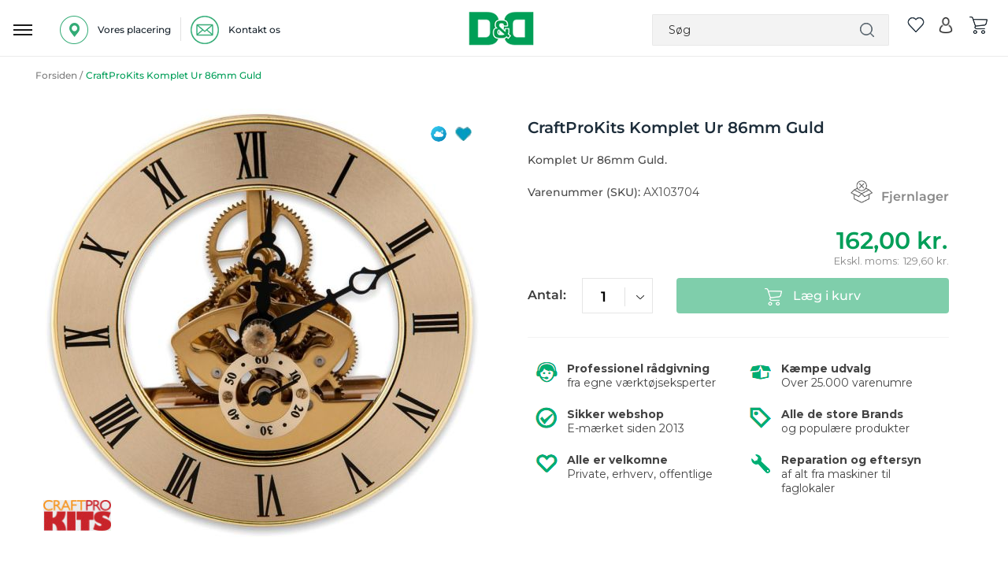

--- FILE ---
content_type: text/html; charset=UTF-8
request_url: https://www.dorchdanola.dk/ax103704.html
body_size: 40833
content:
<!doctype html>
<html lang="da">
    <head prefix="og: http://ogp.me/ns# fb: http://ogp.me/ns/fb# product: http://ogp.me/ns/product#">
                <meta charset="utf-8"/>
<meta name="title" content="86mm Guld Komplet Ur fra CraftProKits | Stort udvalg"/>
<meta name="description" content="CraftProKits Komplet Ur 86mm Guld. Se vores store udvalg af produkter fra CraftProKits på DorchDanola.dk. 
"/>
<meta name="keywords" content="AX103704,103704,CraftProKits,Komplet,Ur,86mm,Guld"/>
<meta name="robots" content="INDEX,FOLLOW"/>
<meta name="viewport" content="user-scalable=no, width=device-width, initial-scale=1.0, maximum-scale=1.0"/>
<meta name="format-detection" content="telephone=no"/>
<title>86mm Guld Komplet Ur fra CraftProKits | Stort udvalg</title>
<link  rel="stylesheet" type="text/css"  media="all" href="https://www.dorchdanola.dk/static/_cache/merged/orig_39b512773f8f82fc07b93ac5aa34eb56.css" />
<link  rel="stylesheet" type="text/css"  media="screen and (min-width: 768px)" href="https://www.dorchdanola.dk/static/frontend/Magento/dd/da_DK/css/styles-l.css" />

<link  rel="icon" sizes="32x32" href="https://www.dorchdanola.dk/static/frontend/Magento/dd/da_DK/Magento_Theme/favicon.ico" />
<link  rel="icon" type="image/x-icon" href="https://www.dorchdanola.dk/static/frontend/Magento/dd/da_DK/Magento_Theme/favicon.ico" />
<link  rel="shortcut icon" type="image/x-icon" href="https://www.dorchdanola.dk/static/frontend/Magento/dd/da_DK/Magento_Theme/favicon.ico" />







<style type="text/css">@font-face {font-family:Montserrat;font-style:normal;font-weight:400;src:url(/cf-fonts/v/montserrat/5.0.16/cyrillic/wght/normal.woff2);unicode-range:U+0301,U+0400-045F,U+0490-0491,U+04B0-04B1,U+2116;font-display:swap;}@font-face {font-family:Montserrat;font-style:normal;font-weight:400;src:url(/cf-fonts/v/montserrat/5.0.16/latin-ext/wght/normal.woff2);unicode-range:U+0100-02AF,U+0304,U+0308,U+0329,U+1E00-1E9F,U+1EF2-1EFF,U+2020,U+20A0-20AB,U+20AD-20CF,U+2113,U+2C60-2C7F,U+A720-A7FF;font-display:swap;}@font-face {font-family:Montserrat;font-style:normal;font-weight:400;src:url(/cf-fonts/v/montserrat/5.0.16/cyrillic-ext/wght/normal.woff2);unicode-range:U+0460-052F,U+1C80-1C88,U+20B4,U+2DE0-2DFF,U+A640-A69F,U+FE2E-FE2F;font-display:swap;}@font-face {font-family:Montserrat;font-style:normal;font-weight:400;src:url(/cf-fonts/v/montserrat/5.0.16/latin/wght/normal.woff2);unicode-range:U+0000-00FF,U+0131,U+0152-0153,U+02BB-02BC,U+02C6,U+02DA,U+02DC,U+0304,U+0308,U+0329,U+2000-206F,U+2074,U+20AC,U+2122,U+2191,U+2193,U+2212,U+2215,U+FEFF,U+FFFD;font-display:swap;}@font-face {font-family:Montserrat;font-style:normal;font-weight:400;src:url(/cf-fonts/v/montserrat/5.0.16/vietnamese/wght/normal.woff2);unicode-range:U+0102-0103,U+0110-0111,U+0128-0129,U+0168-0169,U+01A0-01A1,U+01AF-01B0,U+0300-0301,U+0303-0304,U+0308-0309,U+0323,U+0329,U+1EA0-1EF9,U+20AB;font-display:swap;}@font-face {font-family:Montserrat;font-style:normal;font-weight:500;src:url(/cf-fonts/v/montserrat/5.0.16/latin-ext/wght/normal.woff2);unicode-range:U+0100-02AF,U+0304,U+0308,U+0329,U+1E00-1E9F,U+1EF2-1EFF,U+2020,U+20A0-20AB,U+20AD-20CF,U+2113,U+2C60-2C7F,U+A720-A7FF;font-display:swap;}@font-face {font-family:Montserrat;font-style:normal;font-weight:500;src:url(/cf-fonts/v/montserrat/5.0.16/latin/wght/normal.woff2);unicode-range:U+0000-00FF,U+0131,U+0152-0153,U+02BB-02BC,U+02C6,U+02DA,U+02DC,U+0304,U+0308,U+0329,U+2000-206F,U+2074,U+20AC,U+2122,U+2191,U+2193,U+2212,U+2215,U+FEFF,U+FFFD;font-display:swap;}@font-face {font-family:Montserrat;font-style:normal;font-weight:500;src:url(/cf-fonts/v/montserrat/5.0.16/vietnamese/wght/normal.woff2);unicode-range:U+0102-0103,U+0110-0111,U+0128-0129,U+0168-0169,U+01A0-01A1,U+01AF-01B0,U+0300-0301,U+0303-0304,U+0308-0309,U+0323,U+0329,U+1EA0-1EF9,U+20AB;font-display:swap;}@font-face {font-family:Montserrat;font-style:normal;font-weight:500;src:url(/cf-fonts/v/montserrat/5.0.16/cyrillic-ext/wght/normal.woff2);unicode-range:U+0460-052F,U+1C80-1C88,U+20B4,U+2DE0-2DFF,U+A640-A69F,U+FE2E-FE2F;font-display:swap;}@font-face {font-family:Montserrat;font-style:normal;font-weight:500;src:url(/cf-fonts/v/montserrat/5.0.16/cyrillic/wght/normal.woff2);unicode-range:U+0301,U+0400-045F,U+0490-0491,U+04B0-04B1,U+2116;font-display:swap;}@font-face {font-family:Montserrat;font-style:normal;font-weight:600;src:url(/cf-fonts/v/montserrat/5.0.16/cyrillic-ext/wght/normal.woff2);unicode-range:U+0460-052F,U+1C80-1C88,U+20B4,U+2DE0-2DFF,U+A640-A69F,U+FE2E-FE2F;font-display:swap;}@font-face {font-family:Montserrat;font-style:normal;font-weight:600;src:url(/cf-fonts/v/montserrat/5.0.16/cyrillic/wght/normal.woff2);unicode-range:U+0301,U+0400-045F,U+0490-0491,U+04B0-04B1,U+2116;font-display:swap;}@font-face {font-family:Montserrat;font-style:normal;font-weight:600;src:url(/cf-fonts/v/montserrat/5.0.16/vietnamese/wght/normal.woff2);unicode-range:U+0102-0103,U+0110-0111,U+0128-0129,U+0168-0169,U+01A0-01A1,U+01AF-01B0,U+0300-0301,U+0303-0304,U+0308-0309,U+0323,U+0329,U+1EA0-1EF9,U+20AB;font-display:swap;}@font-face {font-family:Montserrat;font-style:normal;font-weight:600;src:url(/cf-fonts/v/montserrat/5.0.16/latin-ext/wght/normal.woff2);unicode-range:U+0100-02AF,U+0304,U+0308,U+0329,U+1E00-1E9F,U+1EF2-1EFF,U+2020,U+20A0-20AB,U+20AD-20CF,U+2113,U+2C60-2C7F,U+A720-A7FF;font-display:swap;}@font-face {font-family:Montserrat;font-style:normal;font-weight:600;src:url(/cf-fonts/v/montserrat/5.0.16/latin/wght/normal.woff2);unicode-range:U+0000-00FF,U+0131,U+0152-0153,U+02BB-02BC,U+02C6,U+02DA,U+02DC,U+0304,U+0308,U+0329,U+2000-206F,U+2074,U+20AC,U+2122,U+2191,U+2193,U+2212,U+2215,U+FEFF,U+FFFD;font-display:swap;}@font-face {font-family:Montserrat;font-style:normal;font-weight:700;src:url(/cf-fonts/v/montserrat/5.0.16/cyrillic/wght/normal.woff2);unicode-range:U+0301,U+0400-045F,U+0490-0491,U+04B0-04B1,U+2116;font-display:swap;}@font-face {font-family:Montserrat;font-style:normal;font-weight:700;src:url(/cf-fonts/v/montserrat/5.0.16/cyrillic-ext/wght/normal.woff2);unicode-range:U+0460-052F,U+1C80-1C88,U+20B4,U+2DE0-2DFF,U+A640-A69F,U+FE2E-FE2F;font-display:swap;}@font-face {font-family:Montserrat;font-style:normal;font-weight:700;src:url(/cf-fonts/v/montserrat/5.0.16/vietnamese/wght/normal.woff2);unicode-range:U+0102-0103,U+0110-0111,U+0128-0129,U+0168-0169,U+01A0-01A1,U+01AF-01B0,U+0300-0301,U+0303-0304,U+0308-0309,U+0323,U+0329,U+1EA0-1EF9,U+20AB;font-display:swap;}@font-face {font-family:Montserrat;font-style:normal;font-weight:700;src:url(/cf-fonts/v/montserrat/5.0.16/latin/wght/normal.woff2);unicode-range:U+0000-00FF,U+0131,U+0152-0153,U+02BB-02BC,U+02C6,U+02DA,U+02DC,U+0304,U+0308,U+0329,U+2000-206F,U+2074,U+20AC,U+2122,U+2191,U+2193,U+2212,U+2215,U+FEFF,U+FFFD;font-display:swap;}@font-face {font-family:Montserrat;font-style:normal;font-weight:700;src:url(/cf-fonts/v/montserrat/5.0.16/latin-ext/wght/normal.woff2);unicode-range:U+0100-02AF,U+0304,U+0308,U+0329,U+1E00-1E9F,U+1EF2-1EFF,U+2020,U+20A0-20AB,U+20AD-20CF,U+2113,U+2C60-2C7F,U+A720-A7FF;font-display:swap;}</style>
<link  rel="canonical" href="https://www.dorchdanola.dk/ax103704.html" />





<link rel="stylesheet" href="https://storage.googleapis.com/gowish-button-prod/css/gowish-iframe.css">


<meta name="p:domain_verify" content="SSw2ZXGAGkcu57UTiXwuoecU1MvEV1x5"/>        
    <!-- Google Analytics Added by Mageplaza -->
    <!-- Global site tag (gtag.js) - Google Analytics -->
    
    <!-- End Google Analytics -->
        <!-- Facebook Pixel Added by Mageplaza -->
            
        <noscript>
        <img height="1" width="1" style="display:none"
             alt="Facebook Pixel"
             src="https://www.facebook.com/tr?id=429512700559054&ev=PageView&noscript=1"/>
    </noscript>
    <!-- End Facebook Pixel -->
    <!-- Google Tag Manager Added by Mageplaza -->


    <!-- End Google Tag Manager -->

    

<meta property="og:type" content="product" />
<meta property="og:title"
      content="CraftProKits&#x20;Komplet&#x20;Ur&#x20;86mm&#x20;Guld" />
<meta property="og:image"
      content="https://www.dorchdanola.dk/media/catalog/product/cache/65acfd9c61ae600729ef75098e2cba61/1/0/103704_xl_fb35.jpg" />
<meta property="og:description"
      content="Komplet&#x20;Ur&#x20;86mm&#x20;Guld.&amp;nbsp&#x3B;" />
<meta property="og:url" content="https://www.dorchdanola.dk/ax103704.html" />
    <meta property="product:price:amount" content="162"/>
    <meta property="product:price:currency"
      content="DKK"/>

<style>
        #confirmBox,
    .am-related-title > .am-title {
        background-color: #FFFFFF;
    }
    
        #confirmBox a,
    #confirmBox a:hover,
    #confirmBox a:active,
    #confirmBox .amrelated-confirm-header {
        color: #FF9416;
    }
    
        .amcart-confirm-buttons .button {
        color: #FFFFFF;
    }
    
        .amcart-confirm-buttons .am-btn-left {
        background-color: #BBBBBB;
    }
    
        .amcart-confirm-buttons .am-btn-right {
        background-color: #FF9416;
    }
    
        .amcart-confirm-buttons,
    .amcart-confirm-buttons .checkout,
    .amcart-confirm-buttons .checkout:hover,
    .amcart-confirm-buttons .checkout:active,
    .amcart-message-box,
    .am-related-box,
    #am-a-count,
    #am-a-count:visited,
    .am-related-title > .am-title {
        color: #000000;
    }
    </style>
    </head>
    <body data-container="body"
          data-mage-init='{"loaderAjax": {}, "loader": { "icon": "https://www.dorchdanola.dk/static/frontend/Magento/dd/da_DK/images/loader-2.gif"}}'
        id="html-body" class="catalog-product-view product-ax103704 page-layout-2columns-left">
        <!--Analytics Added by Mageplaza GTM -->
                <!--Facebook Pixel Added by Mageplaza GTM -->
                        
            
    <!-- Google Tag Manager (noscript) Added by Mageplaza-->
    <noscript>
        <iframe src="https://www.googletagmanager.com/ns.html?id=GTM-TT4ZJK3"
                height="0" width="0" style="display:none;visibility:hidden"></iframe>
    </noscript>
    <!-- End Google Tag Manager (noscript) -->
            <!-- Google Tag Manager DataLayer Added by Mageplaza-->
                    
                <!-- End Google Tag Manager DataLayer Added by Mageplaza-->
    


<div class="cookie-status-message" id="cookie-status">
    The store will not work correctly in the case when cookies are disabled.</div>




    <noscript>
        <div class="message global noscript">
            <div class="content">
                <p>
                    <strong>JavaScript seems to be disabled in your browser.</strong>
                    <span>
                        For the best experience on our site, be sure to turn on Javascript in your browser.                    </span>
                </p>
            </div>
        </div>
    </noscript>




<div class="main">
<div class="zeynep-overlay"></div>
<div class="dialog_main">
  <div class="dialog_size" style="backgroundColor:transparent;"></div>
  <div class="dialog_position">
    <div class="loading-container">
      <div class="loading-div"></div>
      <div class="flexbox">
        <div>
          <div class="hm-spinner"></div>
        </div>
      </div>
    </div>
  </div>
</div>



<div id="header-top" class="green_bg">
    
            
 
            
            
           
           <!-- <a href="javascript:void(0)"  class="close" id="close_first_banner">
                <img src="" alt="cross">
            </a>-->
      

      
</div>





<div class="responsive_header"><div class="inner_container_header"><header class="page-header header"><div class="location_ph">
		
		<div class="detail" id="location-popup">
		<span>
<img src="https://www.dorchdanola.dk/media/wysiwyg/our_location_icon.png" alt="location" />

<p>Vores placering</p></span>
		</div>
		
		<div class="vertical_line">
<img src="https://www.dorchdanola.dk/media/wysiwyg/pipline_icon.png" alt="line" />
</div>
	        
		<div class="detail"><a href="https://www.dorchdanola.dk/kontakt-os/">
		<span>
<img src="https://www.dorchdanola.dk/media/wysiwyg/mail-logo.png" alt="" />
<p>Kontakt os</p></span></a>
		</div>

		
		</div><div data-bind="scope: 'amasty-shipbar-top'">
    <!-- ko template: getTemplate() --><!-- /ko -->
    
</div>


    
<div class="logo"><span data-action="toggle-nav" class="action nav-toggle"><span>Toggle Nav</span></span>
<a class="btn-open responsive_menu" id="responsivebtn" href="javascript: void(0)">
    <img src="https://www.dorchdanola.dk/static/frontend/Magento/dd/da_DK/images/hamburg_menu_icon.png" alt="hamburger" />
</a>
<a
    href="https://www.dorchdanola.dk/"
    title="logo"
    aria-label="store logo">
    <img id="logo-image"
         src="https://www.dorchdanola.dk/media/logo/stores/1/dd_logo_header.png"
         title="logo"
         alt="logo"
    />
</a>
<div id="store_logo" style="display: none;">
<div data-content-type="html" data-appearance="default" data-element="main" data-decoded="true"><p><span class="content" style="font-size: 10px;"> <span style="color: #009f57;">Dorch & Danola A/S - Værktøj i professionelle hænder</span></span></p></div></div>

<!-- /**
 * FME Extensions
 *
 * NOTICE OF LICENSE
 *
 * This source file is subject to the fmeextensions.com license that is
 * available through the world-wide-web at this URL:
 * https://www.fmeextensions.com/LICENSE.txt
 *
 * DISCLAIMER
 *
 * Do not edit or add to this file if you wish to upgrade this extension to newer
 * version in the future.
 *
 * @category FME
 * @package FME_GuestWishList
 * @author  FME Extensions <support@fmeextensions.com>
 * @copyright Copyright (c) 2019 FME (http://fmeextensions.com/)
 * @license https://fmeextensions.com/LICENSE.txt
 */ -->


    <div data-block="quotecart" class="minicart-wrapper fme-quote-cart-wrapper"  data-bind="scope: 'popup'">
        <a href="#" class="action fme-quote-showcart empty" data-bind="css: { empty: !!popup().counter == false }">
        <img class="wishlist-empty" src='https://www.dorchdanola.dk/static/frontend/Magento/dd/da_DK/images/whislist_icon.png' alt="wishlist">
        <span class="counter qty empty"
                    data-bind="css: { empty: !!popup().counter == false }">

                    <span data-bind="text: popup().counter"  class="counter-number"></span>
                    <span class="counter-label">
                </span>
            </span>
    </a>

           
    </div>

    <div id="popup-mpdal" style="display:none;" >
                <div class="block block-wishlist" data-bind="scope: 'popup'">
                <div class="block-content content prod_listing">
                    <!-- ko if: popup().counter -->
                    <ol class="product-items products list items product-items"  id="wishlist-sidebar" data-bind="foreach: popup().items, css: {'no-display': null}">
                        <li class="">
                            <div class="product-item-info fme-product-item-info item prod_item">
                                <div class="prod_img">
                                    <a class="product-item-photo" data-bind="attr: { href: product_url, title: product_name }">
                                        <!-- ko template: {name: $data.image.template, data: $data.image} -->
                                        <!-- /ko -->
                                    </a>
                                </div>
                                <div class="product-item-details prod_detail">
                                    <strong class="product-item-name">
                                        <a data-bind="attr: { href: product_url }"class="name">
                                            <span data-bind="html: product_name"></span>
                                        </a>
                                    </strong>
                                    <div class="wishlist-price" data-bind="html: product_price"></div>
                                    <div class="product-item-actions" style="display:inline-grid;">
                                        <!-- ko if: product_is_saleable_and_visible -->
                                        <div class="actions-primary" >
                                            <!-- ko if: product_has_required_options -->
                                            <a href="#"  data-bind="attr: {'id':product_addtocart_id}"  class="action tocart primary"><span>Læg i kurv</span></a>
                                            <!-- /ko -->
                                            <!-- ko ifnot: product_has_required_options -->
                                            <button type="button" class="action tocart primary login-btn"  data-bind="attr: {'id':product_addtocart_id}" ><span>Læg i kurv</span></button>
                                            <!-- /ko -->
                                            <div data-bind="html: product_addtocart_script"></div>
                                        </div>
                                        <!-- /ko -->
                                        <div class="actions-secondary">
                                            <a href="#" data-bind="attr: {'id':product_remove_id}" >
                                                <span>Fjern dette produkt</span>
                                            </a>
                                            <div data-bind="html: product_remove_script"></div>
                                        </div>
                                    </div>
                                </div>
                            </div>
                        </li>
                    </ol>
                    <!-- /ko -->
                    <!-- ko ifnot: popup().counter -->
                    <div class="empty">Du har ingen varer på din ønskeliste.</div>
                    <!-- /ko -->
                </div>
            </div>
            
            </div>
    




<!--  -->
</div><div class="right_item"><div class="block block-search search_bar">
   
        <form class="form minisearch" id="search_mini_form"
              action="https://www.dorchdanola.dk/catalogsearch/result/" method="get">
              
              <span class="closesearch">X</span>
           
                    <input id="search"
                                                       type="text"
                           name="q"
                           value=""
                           placeholder="S&#xF8;g"
                           class="search_input"
                           maxlength="128"
                           role="combobox"
                           aria-haspopup="false"
                           aria-autocomplete="both"
                           autocomplete="off"
                           aria-expanded="false"/>
                    <div id="search_autocomplete" class="search-autocomplete"></div>
                               
            <div class="actions">
                <button type="submit"
                    title="Søg"
                    class="action search"
                    aria-label="Search">
                   
                </button>
            </div>
        </form>
    
</div>
<div class="right_item_links">
								
    <div class="wishlist">
        <a>
                <!-- /**
 * FME Extensions
 *
 * NOTICE OF LICENSE
 *
 * This source file is subject to the fmeextensions.com license that is
 * available through the world-wide-web at this URL:
 * https://www.fmeextensions.com/LICENSE.txt
 *
 * DISCLAIMER
 *
 * Do not edit or add to this file if you wish to upgrade this extension to newer
 * version in the future.
 *
 * @category FME
 * @package FME_GuestWishList
 * @author  FME Extensions <support@fmeextensions.com>
 * @copyright Copyright (c) 2019 FME (http://fmeextensions.com/)
 * @license https://fmeextensions.com/LICENSE.txt
 */ -->


    <div data-block="quotecart" class="minicart-wrapper fme-quote-cart-wrapper"  data-bind="scope: 'popup'">
        <a href="#" class="action fme-quote-showcart empty" data-bind="css: { empty: !!popup().counter == false }">
        <img class="wishlist-empty" src='https://www.dorchdanola.dk/static/frontend/Magento/dd/da_DK/images/whislist_icon.png' alt="wishlist">
        <span class="counter qty empty"
                    data-bind="css: { empty: !!popup().counter == false }">

                    <span data-bind="text: popup().counter"  class="counter-number"></span>
                    <span class="counter-label">
                </span>
            </span>
    </a>

           
    </div>

    <div id="popup-mpdal" style="display:none;" >
                <div class="block block-wishlist" data-bind="scope: 'popup'">
                <div class="block-content content prod_listing">
                    <!-- ko if: popup().counter -->
                    <ol class="product-items products list items product-items"  id="wishlist-sidebar" data-bind="foreach: popup().items, css: {'no-display': null}">
                        <li class="">
                            <div class="product-item-info fme-product-item-info item prod_item">
                                <div class="prod_img">
                                    <a class="product-item-photo" data-bind="attr: { href: product_url, title: product_name }">
                                        <!-- ko template: {name: $data.image.template, data: $data.image} -->
                                        <!-- /ko -->
                                    </a>
                                </div>
                                <div class="product-item-details prod_detail">
                                    <strong class="product-item-name">
                                        <a data-bind="attr: { href: product_url }"class="name">
                                            <span data-bind="html: product_name"></span>
                                        </a>
                                    </strong>
                                    <div class="wishlist-price" data-bind="html: product_price"></div>
                                    <div class="product-item-actions" style="display:inline-grid;">
                                        <!-- ko if: product_is_saleable_and_visible -->
                                        <div class="actions-primary" >
                                            <!-- ko if: product_has_required_options -->
                                            <a href="#"  data-bind="attr: {'id':product_addtocart_id}"  class="action tocart primary"><span>Læg i kurv</span></a>
                                            <!-- /ko -->
                                            <!-- ko ifnot: product_has_required_options -->
                                            <button type="button" class="action tocart primary login-btn"  data-bind="attr: {'id':product_addtocart_id}" ><span>Læg i kurv</span></button>
                                            <!-- /ko -->
                                            <div data-bind="html: product_addtocart_script"></div>
                                        </div>
                                        <!-- /ko -->
                                        <div class="actions-secondary">
                                            <a href="#" data-bind="attr: {'id':product_remove_id}" >
                                                <span>Fjern dette produkt</span>
                                            </a>
                                            <div data-bind="html: product_remove_script"></div>
                                        </div>
                                    </div>
                                </div>
                            </div>
                        </li>
                    </ol>
                    <!-- /ko -->
                    <!-- ko ifnot: popup().counter -->
                    <div class="empty">Du har ingen varer på din ønskeliste.</div>
                    <!-- /ko -->
                </div>
            </div>
            
            </div>
    




<!--  -->
         </a>
    </div>
    

<div class="wishlist account" data-bind="scope: 'wishlist'">
    <a class="desktop" href="https://www.dorchdanola.dk/customer/account/login/">
        <img src='https://www.dorchdanola.dk/static/frontend/Magento/dd/da_DK/images/account.png' alt="account">
    </a>
    <a class="responsive" href="javascript:void(0)">
        <img src='https://www.dorchdanola.dk/static/frontend/Magento/dd/da_DK/images/search.png' alt="account">
    </a>

</div>


<div data-block="minicart" class="minicart-wrapper cart">
    <a class="action showcart" href="https://www.dorchdanola.dk/checkout/cart/"
       data-bind="scope: 'minicart_content'">
        <img src='https://www.dorchdanola.dk/static/frontend/Magento/dd/da_DK/images/cart_icon.png' alt="cart">
      
        
       
       <span class="counter qty empty"
              data-bind="css: { empty: !!getCartParam('summary_count') == false && !isLoading() },
               blockLoader: isLoading">
            <span class="counter-number"><!-- ko text: getCartParam('summary_count') --><!-- /ko --></span>
            <span class="counter-label">
            <!-- ko if: getCartParam('summary_count') -->
                <!-- ko text: getCartParam('summary_count') --><!-- /ko -->
                <!-- ko i18n: 'items' --><!-- /ko -->
            <!-- /ko -->
            </span>
        </span>
    </a>
            <div class="block block-minicart"
             data-role="dropdownDialog"
             data-mage-init='{"dropdownDialog":{
                "appendTo":"[data-block=minicart]",
                "triggerTarget":".showcart",
                "timeout": "2000",
                "closeOnMouseLeave": false,
                "closeOnEscape": true,
                "triggerClass":"active",
                "parentClass":"active",
                "buttons":[]}}'>
            <div id="minicart-content-wrapper" data-bind="scope: 'minicart_content'">
                <!-- ko template: getTemplate() --><!-- /ko -->
            </div>
                    </div>
            
</div>
</div></div></header></div></div><div class="dark_gray_bg sticky_header nav-container" id="main_topmenu_div" parentids="">
   <div class="nav-bar-outter">
        <div class="inner_container  nav-bar">
             <nav class="navigation desktop responsive">
                                                                                                                    <div class="bg_class"></div>               
<div class="top-menu-setting goto_top_onclick Go-To-Top main_menu navdismiss">
    <div class="top_menu"><span class="menu-heading">Menu</span>
    <a class="close-menu" href="javascript:void(0)" onclick="if (!window.__cfRLUnblockHandlers) return false; closeMainMenu()" title="X" data-cf-modified-c71b7740df1edc3cbd1f69be-=""> </a>
<a href="javascript:void(0)" onclick="if (!window.__cfRLUnblockHandlers) return false; closeMenu()" class="close_menu" data-cf-modified-c71b7740df1edc3cbd1f69be-=""></a></div>
 <a class="back_to_responsive_menu" href="javascript:void(0)" onclick="if (!window.__cfRLUnblockHandlers) return false; closeMainMenu()" title="Close" data-cf-modified-c71b7740df1edc3cbd1f69be-=""> </a>
    <div class="nav_outter_block">
        <ul class="sub-nav">
                                                <li title="Akku & elværktøj" id="ddynamic_id_2742" onmousedown="if (!window.__cfRLUnblockHandlers) return false; openSubMenuHover('2742')" class="toplevel level_1 first first_category level-top has-submenu open_menu" data-cf-modified-c71b7740df1edc3cbd1f69be-="">
                        <a href="https://www.dorchdanola.dk/akku-elvaerktoj.html" class="icon level-top"><div class="img_class">
                        <img class='first_cat' alt='Akku & elværktøj' src='https://www.dorchdanola.dk/media/zetman/category/akku_elvaerktoj_1.png' />                        </div><span class="cat_name">Akku & elværktøj</span></a>
                        <span class="menu-button menu-button-2742" onclick="if (!window.__cfRLUnblockHandlers) return false; openSubMenu('2742')" data-cf-modified-c71b7740df1edc3cbd1f69be-=""></span>                         </li>
                                                        <li title="Trædrejning" id="ddynamic_id_203" onmousedown="if (!window.__cfRLUnblockHandlers) return false; openSubMenuHover('203')" class="toplevel level_1 level-top has-submenu open_menu" data-cf-modified-c71b7740df1edc3cbd1f69be-="">
                        <a href="https://www.dorchdanola.dk/traedrejning.html" class="icon level-top"><div class="img_class">
                        <img class='first_cat' alt='Trædrejning' src='https://www.dorchdanola.dk/media/zetman/category/new_2.png' />                        </div><span class="cat_name">Trædrejning</span></a>
                        <span class="menu-button menu-button-203" onclick="if (!window.__cfRLUnblockHandlers) return false; openSubMenu('203')" data-cf-modified-c71b7740df1edc3cbd1f69be-=""></span>                         </li>
                                                        <li title="El & Belysning" id="ddynamic_id_271" onmousedown="if (!window.__cfRLUnblockHandlers) return false; openSubMenuHover('271')" class="toplevel level_1 level-top has-submenu open_menu" data-cf-modified-c71b7740df1edc3cbd1f69be-="">
                        <a href="https://www.dorchdanola.dk/el-belysning.html" class="icon level-top"><div class="img_class">
                        <img class='first_cat' alt='El & Belysning' src='https://www.dorchdanola.dk/media/zetman/category/el_belysning.png' />                        </div><span class="cat_name">El & Belysning</span></a>
                        <span class="menu-button menu-button-271" onclick="if (!window.__cfRLUnblockHandlers) return false; openSubMenu('271')" data-cf-modified-c71b7740df1edc3cbd1f69be-=""></span>                         </li>
                                                        <li title="Haveudstyr" id="ddynamic_id_294" onmousedown="if (!window.__cfRLUnblockHandlers) return false; openSubMenuHover('294')" class="toplevel level_1 level-top has-submenu open_menu" data-cf-modified-c71b7740df1edc3cbd1f69be-="">
                        <a href="https://www.dorchdanola.dk/haveudstyr.html" class="icon level-top"><div class="img_class">
                        <img class='first_cat' alt='Haveudstyr' src='https://www.dorchdanola.dk/media/zetman/category/new7.png' />                        </div><span class="cat_name">Haveudstyr</span></a>
                        <span class="menu-button menu-button-294" onclick="if (!window.__cfRLUnblockHandlers) return false; openSubMenu('294')" data-cf-modified-c71b7740df1edc3cbd1f69be-=""></span>                         </li>
                                                        <li title="Håndværktøj" id="ddynamic_id_340" onmousedown="if (!window.__cfRLUnblockHandlers) return false; openSubMenuHover('340')" class="toplevel level_1 level-top has-submenu open_menu" data-cf-modified-c71b7740df1edc3cbd1f69be-="">
                        <a href="https://www.dorchdanola.dk/handvaerktoj.html" class="icon level-top"><div class="img_class">
                        <img class='first_cat' alt='Håndværktøj' src='https://www.dorchdanola.dk/media/zetman/category/neew4.png' />                        </div><span class="cat_name">Håndværktøj</span></a>
                        <span class="menu-button menu-button-340" onclick="if (!window.__cfRLUnblockHandlers) return false; openSubMenu('340')" data-cf-modified-c71b7740df1edc3cbd1f69be-=""></span>                         </li>
                                                        <li title="Tilbehør & forbrug" id="ddynamic_id_505" onmousedown="if (!window.__cfRLUnblockHandlers) return false; openSubMenuHover('505')" class="toplevel level_1 level-top has-submenu open_menu" data-cf-modified-c71b7740df1edc3cbd1f69be-="">
                        <a href="https://www.dorchdanola.dk/tilbehor-forbrug.html" class="icon level-top"><div class="img_class">
                        <img class='first_cat' alt='Tilbehør & forbrug' src='https://www.dorchdanola.dk/media/zetman/category/new_1.png' />                        </div><span class="cat_name">Tilbehør & forbrug</span></a>
                        <span class="menu-button menu-button-505" onclick="if (!window.__cfRLUnblockHandlers) return false; openSubMenu('505')" data-cf-modified-c71b7740df1edc3cbd1f69be-=""></span>                         </li>
                                                        <li title="Maskiner & tilbehør" id="ddynamic_id_679" onmousedown="if (!window.__cfRLUnblockHandlers) return false; openSubMenuHover('679')" class="toplevel level_1 level-top has-submenu open_menu" data-cf-modified-c71b7740df1edc3cbd1f69be-="">
                        <a href="https://www.dorchdanola.dk/maskiner-tilbehor.html" class="icon level-top"><div class="img_class">
                        <img class='first_cat' alt='Maskiner & tilbehør' src='https://www.dorchdanola.dk/media/zetman/category/new3.png' />                        </div><span class="cat_name">Maskiner & tilbehør</span></a>
                        <span class="menu-button menu-button-679" onclick="if (!window.__cfRLUnblockHandlers) return false; openSubMenu('679')" data-cf-modified-c71b7740df1edc3cbd1f69be-=""></span>                         </li>
                                                        <li title="Olie & Kemi" id="ddynamic_id_751" onmousedown="if (!window.__cfRLUnblockHandlers) return false; openSubMenuHover('751')" class="toplevel level_1 level-top has-submenu open_menu" data-cf-modified-c71b7740df1edc3cbd1f69be-="">
                        <a href="https://www.dorchdanola.dk/olie-kemi.html" class="icon level-top"><div class="img_class">
                        <img class='first_cat' alt='Olie & Kemi' src='https://www.dorchdanola.dk/media/zetman/category/olie_kemi.png' />                        </div><span class="cat_name">Olie & Kemi</span></a>
                        <span class="menu-button menu-button-751" onclick="if (!window.__cfRLUnblockHandlers) return false; openSubMenu('751')" data-cf-modified-c71b7740df1edc3cbd1f69be-=""></span>                         </li>
                                
                <li title="Reparation & service" id="ddynamic_id_792" class="brand toplevel level_1  has-submenu open_menu">
                        <a href="https://www.dorchdanola.dk/reparation-service.html" class="icon level-top" ><div class="img_class">
                        <img class='first_cat'  alt='Reparation & service' src='https://www.dorchdanola.dk/media/zetman/category/new6.png' />                        </div>
                        <span class="cat_name">Reparation & service</span></a>
                         <span class="menu-button menu-button-792" onclick="if (!window.__cfRLUnblockHandlers) return false; openSubMenu('792')" data-cf-modified-c71b7740df1edc3cbd1f69be-=""></span>                         <!-- <span class=""></span>-->
                        </li>
                                                    <li title="Sikkerhed & hjælpemidler" id="ddynamic_id_796" onmousedown="if (!window.__cfRLUnblockHandlers) return false; openSubMenuHover('796')" class="toplevel level_1 level-top has-submenu open_menu" data-cf-modified-c71b7740df1edc3cbd1f69be-="">
                        <a href="https://www.dorchdanola.dk/sikkerhed-hjaelpemidler.html" class="icon level-top"><div class="img_class">
                        <img class='first_cat' alt='Sikkerhed & hjælpemidler' src='https://www.dorchdanola.dk/media/zetman/category/new4.png' />                        </div><span class="cat_name">Sikkerhed & hjælpemidler</span></a>
                        <span class="menu-button menu-button-796" onclick="if (!window.__cfRLUnblockHandlers) return false; openSubMenu('796')" data-cf-modified-c71b7740df1edc3cbd1f69be-=""></span>                         </li>
                                
                <li title="Brands" id="ddynamic_id_888" class="brand toplevel level_1  has-submenu open_menu">
                        <a href="https://www.dorchdanola.dk/brands.html" class="icon level-top" ><div class="img_class">
                        <img class='first_cat'  alt='Brands' src='https://www.dorchdanola.dk/media/zetman/category/new.png' />                        </div>
                        <span class="cat_name">Brands</span></a>
                         <span class="menu-button menu-button-888" onclick="if (!window.__cfRLUnblockHandlers) return false; openSubMenu('888')" data-cf-modified-c71b7740df1edc3cbd1f69be-=""></span>                         <!-- <span class=""></span>-->
                        </li>
                                                    <li title="Kampagner" id="ddynamic_id_2715" onmousedown="if (!window.__cfRLUnblockHandlers) return false; openSubMenuHover('2715')" class="toplevel level_1 level-top has-submenu open_menu" data-cf-modified-c71b7740df1edc3cbd1f69be-="">
                        <a href="https://www.dorchdanola.dk/kampagner.html" class="icon level-top"><div class="img_class">
                        <img class='first_cat' alt='Kampagner' src='https://www.dorchdanola.dk/media/zetman/category/kampagner_1.png' />                        </div><span class="cat_name">Kampagner</span></a>
                        <span class="menu-button menu-button-2715" onclick="if (!window.__cfRLUnblockHandlers) return false; openSubMenu('2715')" data-cf-modified-c71b7740df1edc3cbd1f69be-=""></span>                         </li>
                                        </ul></div></div>
        <div class="new second_column hide_menu show_menu_2742 full_width_menu navdismiss" id="2742" >
        <div class="top_cat_active">
           <a onclick="if (!window.__cfRLUnblockHandlers) return false; closeDetailMenu()" data-cf-modified-c71b7740df1edc3cbd1f69be-=""> Akku & elværktøj </a>
            <a class="close-menu" href="javascript:void(0)" onclick="if (!window.__cfRLUnblockHandlers) return false; closeMainMenu2()" title="X" data-cf-modified-c71b7740df1edc3cbd1f69be-=""> </a>
        </div>
        <a class="remove_menu" href="javascript:void(0)" onclick="if (!window.__cfRLUnblockHandlers) return false; closeDetailMenu()" title="Close" data-cf-modified-c71b7740df1edc3cbd1f69be-=""> </a>
        <ul class="inner_column second_lev menu-main-split">
        <a class="remove_menu" href="javascript:void(0)" onclick="if (!window.__cfRLUnblockHandlers) return false; closeDetailMenu()" title="Close" data-cf-modified-c71b7740df1edc3cbd1f69be-=""> </a>
                                                                       <li class="inner_column second_levd">
                                                                                    </li><li class="brands_listing answer A"><div class="answer A">A</div>
                                                <div id="dynamic_id_2743" class="menu_items level_2 level2 first first_category mega_menu dropdown  ">
                            <a href="https://www.dorchdanola.dk/akku-elvaerktoj/arbejdsborde.html" class="icon level-top answer A">Arbejdsborde</a></div>
                                                            <div id="dynamic_id_2744" class="menu_items level_2 level2  ">
                            <a href="https://www.dorchdanola.dk/akku-elvaerktoj/afkortersave-metal.html" class="icon level-top answer A">Afkortersave metal</a></div>
                                                            <div id="dynamic_id_2745" class="menu_items level_2 level2  ">
                            <a href="https://www.dorchdanola.dk/akku-elvaerktoj/aflobsrensere.html" class="icon level-top answer A">Afløbsrensere</a></div>
                                                                                    </li><li class="brands_listing answer B"><div class="answer B">B</div>
                                                <div id="dynamic_id_2746" class="menu_items level_2 level2  ">
                            <a href="https://www.dorchdanola.dk/akku-elvaerktoj/bajonetsave.html" class="icon level-top answer B">Bajonetsave</a></div>
                                                            <div id="dynamic_id_2747" class="menu_items level_2 level2  ">
                            <a href="https://www.dorchdanola.dk/akku-elvaerktoj/betonslibere.html" class="icon level-top answer B">Betonslibere</a></div>
                                                            <div id="dynamic_id_2748" class="menu_items level_2 level2  ">
                            <a href="https://www.dorchdanola.dk/akku-elvaerktoj/betonvibrator.html" class="icon level-top answer B">Betonvibrator</a></div>
                                                            <div id="dynamic_id_2750" class="menu_items level_2 level2  ">
                            <a href="https://www.dorchdanola.dk/akku-elvaerktoj/bordsave.html" class="icon level-top answer B">Bordsave</a></div>
                                                            <div id="dynamic_id_2751" class="menu_items level_2 level2  ">
                            <a href="https://www.dorchdanola.dk/akku-elvaerktoj/borehamre.html" class="icon level-top answer B">Borehamre</a></div>
                                                            <div id="dynamic_id_2752" class="menu_items level_2 level2  ">
                            <a href="https://www.dorchdanola.dk/akku-elvaerktoj/boremaskiner.html" class="icon level-top answer B">Boremaskiner</a></div>
                                                            <div id="dynamic_id_2753" class="menu_items level_2 level2  ">
                            <a href="https://www.dorchdanola.dk/akku-elvaerktoj/bore-skruemaskiner.html" class="icon level-top answer B">Bore - skruemaskiner</a></div>
                                                            <div id="dynamic_id_2754" class="menu_items level_2 level2  ">
                            <a href="https://www.dorchdanola.dk/akku-elvaerktoj/bandfile.html" class="icon level-top answer B">Båndfile</a></div>
                                                            <div id="dynamic_id_2755" class="menu_items level_2 level2  ">
                            <a href="https://www.dorchdanola.dk/akku-elvaerktoj/bandpudsere-bandslibere.html" class="icon level-top answer B">Båndpudsere & båndslibere</a></div>
                                                            <div id="dynamic_id_2756" class="menu_items level_2 level2  ">
                            <a href="https://www.dorchdanola.dk/akku-elvaerktoj/bandsave-metalafkortning.html" class="icon level-top answer B">Båndsave metalafkortning</a></div>
                                                                                    </li><li class="brands_listing answer D"><div class="answer D">D</div>
                                                <div id="dynamic_id_2757" class="menu_items level_2 level2  ">
                            <a href="https://www.dorchdanola.dk/akku-elvaerktoj/diamantboremaskiner.html" class="icon level-top answer D">Diamantboremaskiner</a></div>
                                                            <div id="dynamic_id_2758" class="menu_items level_2 level2  ">
                            <a href="https://www.dorchdanola.dk/akku-elvaerktoj/diamant-skaeremaskiner.html" class="icon level-top answer D">Diamant skæremaskiner</a></div>
                                                            <div id="dynamic_id_2759" class="menu_items level_2 level2  ">
                            <a href="https://www.dorchdanola.dk/akku-elvaerktoj/dykkerpistoler.html" class="icon level-top answer D">Dykkerpistoler</a></div>
                                                            <div id="dynamic_id_2760" class="menu_items level_2 level2  ">
                            <a href="https://www.dorchdanola.dk/akku-elvaerktoj/dyksave.html" class="icon level-top answer D">Dyksave</a></div>
                                                                                    </li><li class="brands_listing answer E"><div class="answer E">E</div>
                                                <div id="dynamic_id_2761" class="menu_items level_2 level2  ">
                            <a href="https://www.dorchdanola.dk/akku-elvaerktoj/excenterslibere-rotationsslibere.html" class="icon level-top answer E">Excenterslibere & rotationsslibere</a></div>
                                                                                    </li><li class="brands_listing answer F"><div class="answer F">F</div>
                                                <div id="dynamic_id_2762" class="menu_items level_2 level2  ">
                            <a href="https://www.dorchdanola.dk/akku-elvaerktoj/facadefraesere.html" class="icon level-top answer F">Facadefræsere</a></div>
                                                            <div id="dynamic_id_2763" class="menu_items level_2 level2  ">
                            <a href="https://www.dorchdanola.dk/akku-elvaerktoj/fedtsprojter.html" class="icon level-top answer F">Fedtsprøjter</a></div>
                                                            <div id="dynamic_id_2764" class="menu_items level_2 level2  ">
                            <a href="https://www.dorchdanola.dk/akku-elvaerktoj/flamingoskaerere.html" class="icon level-top answer F">Flamingoskærere</a></div>
                                                            <div id="dynamic_id_2765" class="menu_items level_2 level2  ">
                            <a href="https://www.dorchdanola.dk/akku-elvaerktoj/flise-glasskaerere.html" class="icon level-top answer F">Flise- & Glasskærere</a></div>
                                                            <div id="dynamic_id_2766" class="menu_items level_2 level2  ">
                            <a href="https://www.dorchdanola.dk/akku-elvaerktoj/flise-stenskaeremaskiner.html" class="icon level-top answer F">Flise & Stenskæremaskiner</a></div>
                                                            <div id="dynamic_id_2768" class="menu_items level_2 level2  ">
                            <a href="https://www.dorchdanola.dk/akku-elvaerktoj/fugepistoler.html" class="icon level-top answer F">Fugepistoler</a></div>
                                                                                    </li><li class="brands_listing answer G"><div class="answer G">G</div>
                                                <div id="dynamic_id_2771" class="menu_items level_2 level2  ">
                            <a href="https://www.dorchdanola.dk/akku-elvaerktoj/girafslibere.html" class="icon level-top answer G">Girafslibere</a></div>
                                                            <div id="dynamic_id_2942" class="menu_items level_2 level2  ">
                            <a href="https://www.dorchdanola.dk/akku-elvaerktoj/gravorsaet.html" class="icon level-top answer G">Gravørsæt</a></div>
                                                            <div id="dynamic_id_2772" class="menu_items level_2 level2  ">
                            <a href="https://www.dorchdanola.dk/akku-elvaerktoj/glodeskrivere.html" class="icon level-top answer G">Glødeskrivere</a></div>
                                                                                    </li><li class="brands_listing answer H"><div class="answer H">H</div>
                                                <div id="dynamic_id_2773" class="menu_items level_2 level2  ">
                            <a href="https://www.dorchdanola.dk/akku-elvaerktoj/hovle.html" class="icon level-top answer H">Høvle</a></div>
                                                                                    </li><li class="brands_listing answer K"><div class="answer K">K</div>
                                                <div id="dynamic_id_2774" class="menu_items level_2 level2  ">
                            <a href="https://www.dorchdanola.dk/akku-elvaerktoj/kantfraesere.html" class="icon level-top answer K">Kantfræsere</a></div>
                                                            <div id="dynamic_id_2775" class="menu_items level_2 level2  ">
                            <a href="https://www.dorchdanola.dk/akku-elvaerktoj/kantlimere.html" class="icon level-top answer K">Kantlimere</a></div>
                                                            <div id="dynamic_id_2777" class="menu_items level_2 level2  ">
                            <a href="https://www.dorchdanola.dk/akku-elvaerktoj/kap-geringssave.html" class="icon level-top answer K">Kap-/geringssave</a></div>
                                                            <div id="dynamic_id_2779" class="menu_items level_2 level2  ">
                            <a href="https://www.dorchdanola.dk/akku-elvaerktoj/kerneboremaskiner.html" class="icon level-top answer K">Kerneboremaskiner</a></div>
                                                            <div id="dynamic_id_2780" class="menu_items level_2 level2  ">
                            <a href="https://www.dorchdanola.dk/akku-elvaerktoj/klammepistoler.html" class="icon level-top answer K">Klammepistoler</a></div>
                                                                                    </li><li class="brands_listing answer L"><div class="answer L">L</div>
                                                <div id="dynamic_id_2782" class="menu_items level_2 level2  ">
                            <a href="https://www.dorchdanola.dk/akku-elvaerktoj/ligeslibere.html" class="icon level-top answer L">Ligeslibere</a></div>
                                                            <div id="dynamic_id_2783" class="menu_items level_2 level2  ">
                            <a href="https://www.dorchdanola.dk/akku-elvaerktoj/limpistoler.html" class="icon level-top answer L">Limpistoler</a></div>
                                                            <div id="dynamic_id_2784" class="menu_items level_2 level2  ">
                            <a href="https://www.dorchdanola.dk/akku-elvaerktoj/loddekolber.html" class="icon level-top answer L">Loddekolber</a></div>
                                                            <div id="dynamic_id_2785" class="menu_items level_2 level2  ">
                            <a href="https://www.dorchdanola.dk/akku-elvaerktoj/luftpumper.html" class="icon level-top answer L">Luftpumper</a></div>
                                                            <div id="dynamic_id_2786" class="menu_items level_2 level2  ">
                            <a href="https://www.dorchdanola.dk/akku-elvaerktoj/lygter-lamper.html" class="icon level-top answer L">Lygter & lamper</a></div>
                                                                                    </li><li class="brands_listing answer M"><div class="answer M">M</div>
                                                <div id="dynamic_id_2787" class="menu_items level_2 level2  ">
                            <a href="https://www.dorchdanola.dk/akku-elvaerktoj/magnetboremaskiner.html" class="icon level-top answer M">Magnetboremaskiner</a></div>
                                                            <div id="dynamic_id_2788" class="menu_items level_2 level2  ">
                            <a href="https://www.dorchdanola.dk/akku-elvaerktoj/mejselhamre.html" class="icon level-top answer M">Mejselhamre</a></div>
                                                            <div id="dynamic_id_2789" class="menu_items level_2 level2  ">
                            <a href="https://www.dorchdanola.dk/akku-elvaerktoj/multicutter.html" class="icon level-top answer M">Multicutter</a></div>
                                                            <div id="dynamic_id_2790" class="menu_items level_2 level2  ">
                            <a href="https://www.dorchdanola.dk/akku-elvaerktoj/murrillefraesere.html" class="icon level-top answer M">Murrillefræsere</a></div>
                                                                                    </li><li class="brands_listing answer N"><div class="answer N">N</div>
                                                <div id="dynamic_id_2791" class="menu_items level_2 level2  ">
                            <a href="https://www.dorchdanola.dk/akku-elvaerktoj/nedbrydningshamre.html" class="icon level-top answer N">Nedbrydningshamre</a></div>
                                                                                    </li><li class="brands_listing answer O"><div class="answer O">O</div>
                                                <div id="dynamic_id_2792" class="menu_items level_2 level2  ">
                            <a href="https://www.dorchdanola.dk/akku-elvaerktoj/overfraesere.html" class="icon level-top answer O">Overfræsere</a></div>
                                                                                    </li><li class="brands_listing answer P"><div class="answer P">P</div>
                                                <div id="dynamic_id_2793" class="menu_items level_2 level2  ">
                            <a href="https://www.dorchdanola.dk/akku-elvaerktoj/pladeniplere.html" class="icon level-top answer P">Pladeniplere</a></div>
                                                            <div id="dynamic_id_2794" class="menu_items level_2 level2  ">
                            <a href="https://www.dorchdanola.dk/akku-elvaerktoj/pladesakse.html" class="icon level-top answer P">Pladesakse</a></div>
                                                            <div id="dynamic_id_2795" class="menu_items level_2 level2  ">
                            <a href="https://www.dorchdanola.dk/akku-elvaerktoj/polermaskiner.html" class="icon level-top answer P">Polermaskiner</a></div>
                                                            <div id="dynamic_id_2796" class="menu_items level_2 level2  ">
                            <a href="https://www.dorchdanola.dk/akku-elvaerktoj/popnittepistoler.html" class="icon level-top answer P">Popnittepistoler</a></div>
                                                            <div id="dynamic_id_2798" class="menu_items level_2 level2  ">
                            <a href="https://www.dorchdanola.dk/akku-elvaerktoj/pressevaerktoj.html" class="icon level-top answer P">Presseværktøj</a></div>
                                                                                    </li><li class="brands_listing answer R"><div class="answer R">R</div>
                                                <div id="dynamic_id_2799" class="menu_items level_2 level2  ">
                            <a href="https://www.dorchdanola.dk/akku-elvaerktoj/radioer.html" class="icon level-top answer R">Radioer</a></div>
                                                            <div id="dynamic_id_2800" class="menu_items level_2 level2  ">
                            <a href="https://www.dorchdanola.dk/akku-elvaerktoj/rundsave.html" class="icon level-top answer R">Rundsave</a></div>
                                                            <div id="dynamic_id_2801" class="menu_items level_2 level2  ">
                            <a href="https://www.dorchdanola.dk/akku-elvaerktoj/rystepudsere-og-deltaslibere.html" class="icon level-top answer R">Rystepudsere og deltaslibere</a></div>
                                                            <div id="dynamic_id_2803" class="menu_items level_2 level2  ">
                            <a href="https://www.dorchdanola.dk/akku-elvaerktoj/rorevaerk.html" class="icon level-top answer R">Røreværk</a></div>
                                                            <div id="dynamic_id_2804" class="menu_items level_2 level2  ">
                            <a href="https://www.dorchdanola.dk/akku-elvaerktoj/rorskaerere.html" class="icon level-top answer R">Rørskærere</a></div>
                                                                                    </li><li class="brands_listing answer S"><div class="answer S">S</div>
                                                <div id="dynamic_id_2805" class="menu_items level_2 level2  ">
                            <a href="https://www.dorchdanola.dk/akku-elvaerktoj/skraldevaerktoj-skraldenogler-momentnogler.html" class="icon level-top answer S">Skraldeværktøj (Skraldenøgler & Momentnøgler)</a></div>
                                                            <div id="dynamic_id_2806" class="menu_items level_2 level2  ">
                            <a href="https://www.dorchdanola.dk/akku-elvaerktoj/skrueautomater-gipsskruemaskiner.html" class="icon level-top answer S">Skrueautomater & gipsskruemaskiner</a></div>
                                                            <div id="dynamic_id_2807" class="menu_items level_2 level2  ">
                            <a href="https://www.dorchdanola.dk/akku-elvaerktoj/slagboremaskiner.html" class="icon level-top answer S">Slagboremaskiner</a></div>
                                                            <div id="dynamic_id_2808" class="menu_items level_2 level2  ">
                            <a href="https://www.dorchdanola.dk/akku-elvaerktoj/slagnogler.html" class="icon level-top answer S">Slagnøgler</a></div>
                                                            <div id="dynamic_id_2809" class="menu_items level_2 level2  ">
                            <a href="https://www.dorchdanola.dk/akku-elvaerktoj/slagskruemaskiner.html" class="icon level-top answer S">Slagskruemaskiner</a></div>
                                                            <div id="dynamic_id_2811" class="menu_items level_2 level2  ">
                            <a href="https://www.dorchdanola.dk/akku-elvaerktoj/special-maskiner.html" class="icon level-top answer S">Special maskiner</a></div>
                                                            <div id="dynamic_id_2812" class="menu_items level_2 level2  ">
                            <a href="https://www.dorchdanola.dk/akku-elvaerktoj/stiksave.html" class="icon level-top answer S">Stiksave</a></div>
                                                            <div id="dynamic_id_2813" class="menu_items level_2 level2  ">
                            <a href="https://www.dorchdanola.dk/akku-elvaerktoj/stovsugere.html" class="icon level-top answer S">Støvsugere</a></div>
                                                            <div id="dynamic_id_2815" class="menu_items level_2 level2  ">
                            <a href="https://www.dorchdanola.dk/akku-elvaerktoj/svejsere.html" class="icon level-top answer S">Svejsere</a></div>
                                                                                    </li><li class="brands_listing answer T"><div class="answer T">T</div>
                                                <div id="dynamic_id_2902" class="menu_items level_2 level2  ">
                            <a href="https://www.dorchdanola.dk/akku-elvaerktoj/trekantslibere.html" class="icon level-top answer T">Trekantslibere</a></div>
                                                            <div id="dynamic_id_2903" class="menu_items level_2 level2 has-submenu ">
                            <a href="https://www.dorchdanola.dk/akku-elvaerktoj/trykluftvaerktoj.html" class="icon level-top answer T">Trykluftværktøj</a></div>
                                                                                    </li><li class="brands_listing answer V"><div class="answer V">V</div>
                                                <div id="dynamic_id_2934" class="menu_items level_2 level2  ">
                            <a href="https://www.dorchdanola.dk/akku-elvaerktoj/varmepistoler.html" class="icon level-top answer V">Varmepistoler</a></div>
                                                            <div id="dynamic_id_2935" class="menu_items level_2 level2  ">
                            <a href="https://www.dorchdanola.dk/akku-elvaerktoj/vinkelboremaskiner.html" class="icon level-top answer V">Vinkelboremaskiner</a></div>
                                                            <div id="dynamic_id_2936" class="menu_items level_2 level2  ">
                            <a href="https://www.dorchdanola.dk/akku-elvaerktoj/vinkelslibere.html" class="icon level-top answer V">Vinkelslibere</a></div>
                                                            <div id="dynamic_id_2937" class="menu_items level_2 level2  ">
                            <a href="https://www.dorchdanola.dk/akku-elvaerktoj/ventilatore.html" class="icon level-top answer V">Ventilatore</a></div>
                                                            <div id="dynamic_id_2938" class="menu_items level_2 level2  ">
                            <a href="https://www.dorchdanola.dk/akku-elvaerktoj/vaerktojssaet.html" class="icon level-top answer V">Værktøjssæt</a></div>
                                                                                    </li><li class="brands_listing answer T"><div class="answer T">T</div>
                                                <div id="dynamic_id_2817" class="menu_items level_2 level2 has-submenu ">
                            <a href="https://www.dorchdanola.dk/akku-elvaerktoj/tilbehor-akku-elvaerktoj.html" class="icon level-top answer T">Tilbehør Akku & elværktøj</a></div>
                            </li> 
         </ul></div>
        <div class="new second_column hide_menu show_menu_203 full_width_menu navdismiss" id="203" >
        <div class="top_cat_active">
           <a onclick="if (!window.__cfRLUnblockHandlers) return false; closeDetailMenu()" data-cf-modified-c71b7740df1edc3cbd1f69be-=""> Trædrejning </a>
            <a class="close-menu" href="javascript:void(0)" onclick="if (!window.__cfRLUnblockHandlers) return false; closeMainMenu2()" title="X" data-cf-modified-c71b7740df1edc3cbd1f69be-=""> </a>
        </div>
        <a class="remove_menu" href="javascript:void(0)" onclick="if (!window.__cfRLUnblockHandlers) return false; closeDetailMenu()" title="Close" data-cf-modified-c71b7740df1edc3cbd1f69be-=""> </a>
        <ul class="inner_column second_lev menu-main-split">
        <a class="remove_menu" href="javascript:void(0)" onclick="if (!window.__cfRLUnblockHandlers) return false; closeDetailMenu()" title="Close" data-cf-modified-c71b7740df1edc3cbd1f69be-=""> </a>
                                                                       <li class="inner_column second_levd">
                                                                                    </li><li class="brands_listing answer A"><div class="answer A">A</div>
                                                <div id="dynamic_id_204" class="menu_items level_2 level2 first first_category mega_menu dropdown  ">
                            <a href="https://www.dorchdanola.dk/traedrejning/adapter.html" class="icon level-top answer A">Adapter</a></div>
                                                            <div id="dynamic_id_205" class="menu_items level_2 level2  ">
                            <a href="https://www.dorchdanola.dk/traedrejning/anlaeg-til-drejebaenk.html" class="icon level-top answer A">Anlæg til drejebænk</a></div>
                                                            <div id="dynamic_id_206" class="menu_items level_2 level2  ">
                            <a href="https://www.dorchdanola.dk/traedrejning/anlaegsholdere.html" class="icon level-top answer A">Anlægsholdere</a></div>
                                                                                    </li><li class="brands_listing answer B"><div class="answer B">B</div>
                                                <div id="dynamic_id_207" class="menu_items level_2 level2  ">
                            <a href="https://www.dorchdanola.dk/traedrejning/brille.html" class="icon level-top answer B">Brille</a></div>
                                                                                    </li><li class="brands_listing answer D"><div class="answer D">D</div>
                                                <div id="dynamic_id_267" class="menu_items level_2 level2  ">
                            <a href="https://www.dorchdanola.dk/traedrejning/drejebaenk-tilbehor.html" class="icon level-top answer D">Drejebænk, tilbehør</a></div>
                                                            <div id="dynamic_id_209" class="menu_items level_2 level2  ">
                            <a href="https://www.dorchdanola.dk/traedrejning/drejejakker.html" class="icon level-top answer D">Drejejakker</a></div>
                                                            <div id="dynamic_id_210" class="menu_items level_2 level2 has-submenu ">
                            <a href="https://www.dorchdanola.dk/traedrejning/drejejern-til-traedrejning.html" class="icon level-top answer D">Drejejern til trædrejning</a></div>
                                                            <div id="dynamic_id_245" class="menu_items level_2 level2 has-submenu ">
                            <a href="https://www.dorchdanola.dk/traedrejning/drejekits-og-tilbehor-til-traedrejning.html" class="icon level-top answer D">Drejekits og tilbehør til trædrejning</a></div>
                                                                                    </li><li class="brands_listing answer G"><div class="answer G">G</div>
                                                <div id="dynamic_id_257" class="menu_items level_2 level2  ">
                            <a href="https://www.dorchdanola.dk/traedrejning/gevindadapter.html" class="icon level-top answer G">Gevindadapter</a></div>
                                                                                    </li><li class="brands_listing answer L"><div class="answer L">L</div>
                                                <div id="dynamic_id_258" class="menu_items level_2 level2  ">
                            <a href="https://www.dorchdanola.dk/traedrejning/lys-til-drejebaenken.html" class="icon level-top answer L">Lys til drejebænken</a></div>
                                                                                    </li><li class="brands_listing answer M"><div class="answer M">M</div>
                                                <div id="dynamic_id_259" class="menu_items level_2 level2  ">
                            <a href="https://www.dorchdanola.dk/traedrejning/medbringere.html" class="icon level-top answer M">Medbringere</a></div>
                                                            <div id="dynamic_id_260" class="menu_items level_2 level2  ">
                            <a href="https://www.dorchdanola.dk/traedrejning/medlobspinoler.html" class="icon level-top answer M">Medløbspinoler</a></div>
                                                            <div id="dynamic_id_261" class="menu_items level_2 level2  ">
                            <a href="https://www.dorchdanola.dk/traedrejning/malevaerktoj-til-traedrejning.html" class="icon level-top answer M">Måleværktøj til trædrejning</a></div>
                                                                                    </li><li class="brands_listing answer O"><div class="answer O">O</div>
                                                <div id="dynamic_id_268" class="menu_items level_2 level2  ">
                            <a href="https://www.dorchdanola.dk/traedrejning/olie-polish-voks-til-traedrejning.html" class="icon level-top answer O">Olie, polish & voks til trædrejning</a></div>
                                                                                    </li><li class="brands_listing answer P"><div class="answer P">P</div>
                                                <div id="dynamic_id_262" class="menu_items level_2 level2  ">
                            <a href="https://www.dorchdanola.dk/traedrejning/planskiver.html" class="icon level-top answer P">Planskiver</a></div>
                                                                                    </li><li class="brands_listing answer S"><div class="answer S">S</div>
                                                <div id="dynamic_id_269" class="menu_items level_2 level2  ">
                            <a href="https://www.dorchdanola.dk/traedrejning/sandpapir-pudsematerialer.html" class="icon level-top answer S">Sandpapir & pudsematerialer</a></div>
                                                            <div id="dynamic_id_263" class="menu_items level_2 level2  ">
                            <a href="https://www.dorchdanola.dk/traedrejning/slibesystemer-til-drejejern.html" class="icon level-top answer S">Slibesystemer til drejejern</a></div>
                                                            <div id="dynamic_id_264" class="menu_items level_2 level2  ">
                            <a href="https://www.dorchdanola.dk/traedrejning/spindle-adapter.html" class="icon level-top answer S">Spindle adapter</a></div>
                                                            <div id="dynamic_id_270" class="menu_items level_2 level2  ">
                            <a href="https://www.dorchdanola.dk/traedrejning/spaendepatroner-bakker-til-traedrejning.html" class="icon level-top answer S">Spændepatroner & bakker til trædrejning</a></div>
                                                                                    </li><li class="brands_listing answer T"><div class="answer T">T</div>
                                                <div id="dynamic_id_208" class="menu_items level_2 level2  ">
                            <a href="https://www.dorchdanola.dk/traedrejning/traedrejebaenke.html" class="icon level-top answer T">Trædrejebænke</a></div>
                                                                                    </li><li class="brands_listing answer U"><div class="answer U">U</div>
                                                <div id="dynamic_id_265" class="menu_items level_2 level2  ">
                            <a href="https://www.dorchdanola.dk/traedrejning/udsugning.html" class="icon level-top answer U">Udsugning</a></div>
                                                                                    </li><li class="brands_listing answer V"><div class="answer V">V</div>
                                                <div id="dynamic_id_266" class="menu_items level_2 level2  ">
                            <a href="https://www.dorchdanola.dk/traedrejning/vangeforlaenger-og-understel.html" class="icon level-top answer V">Vangeforlænger og understel</a></div>
                            </li> 
         </ul></div>
        <div class="new second_column hide_menu show_menu_271 full_width_menu navdismiss" id="271" >
        <div class="top_cat_active">
           <a onclick="if (!window.__cfRLUnblockHandlers) return false; closeDetailMenu()" data-cf-modified-c71b7740df1edc3cbd1f69be-=""> El & Belysning </a>
            <a class="close-menu" href="javascript:void(0)" onclick="if (!window.__cfRLUnblockHandlers) return false; closeMainMenu2()" title="X" data-cf-modified-c71b7740df1edc3cbd1f69be-=""> </a>
        </div>
        <a class="remove_menu" href="javascript:void(0)" onclick="if (!window.__cfRLUnblockHandlers) return false; closeDetailMenu()" title="Close" data-cf-modified-c71b7740df1edc3cbd1f69be-=""> </a>
        <ul class="inner_column second_lev menu-main-split">
        <a class="remove_menu" href="javascript:void(0)" onclick="if (!window.__cfRLUnblockHandlers) return false; closeDetailMenu()" title="Close" data-cf-modified-c71b7740df1edc3cbd1f69be-=""> </a>
                                                                       <li class="inner_column second_levd">
                                                                                    </li><li class="brands_listing answer A"><div class="answer A">A</div>
                                                <div id="dynamic_id_282" class="menu_items level_2 level2 first first_category mega_menu dropdown has-submenu ">
                            <a href="https://www.dorchdanola.dk/el-belysning/afbryder-kabler-stik.html" class="icon level-top answer A">Afbryder, kabler & stik</a></div>
                                                                                    </li><li class="brands_listing answer B"><div class="answer B">B</div>
                                                <div id="dynamic_id_289" class="menu_items level_2 level2 has-submenu ">
                            <a href="https://www.dorchdanola.dk/el-belysning/batterier-opladere.html" class="icon level-top answer B">Batterier & opladere</a></div>
                                                            <div id="dynamic_id_272" class="menu_items level_2 level2 has-submenu ">
                            <a href="https://www.dorchdanola.dk/el-belysning/belysning.html" class="icon level-top answer B">Belysning</a></div>
                                                                                    </li><li class="brands_listing answer G"><div class="answer G">G</div>
                                                <div id="dynamic_id_2734" class="menu_items level_2 level2  ">
                            <a href="https://www.dorchdanola.dk/el-belysning/generatore.html" class="icon level-top answer G">Generatore</a></div>
                                                                                    </li><li class="brands_listing answer K"><div class="answer K">K</div>
                                                <div id="dynamic_id_278" class="menu_items level_2 level2 has-submenu ">
                            <a href="https://www.dorchdanola.dk/el-belysning/kabeltromler-forlaengere-byggestrom.html" class="icon level-top answer K">Kabeltromler, forlængere & byggestrøm</a></div>
                            </li> 
         </ul></div>
        <div class="new second_column hide_menu show_menu_294 full_width_menu navdismiss" id="294" >
        <div class="top_cat_active">
           <a onclick="if (!window.__cfRLUnblockHandlers) return false; closeDetailMenu()" data-cf-modified-c71b7740df1edc3cbd1f69be-=""> Haveudstyr </a>
            <a class="close-menu" href="javascript:void(0)" onclick="if (!window.__cfRLUnblockHandlers) return false; closeMainMenu2()" title="X" data-cf-modified-c71b7740df1edc3cbd1f69be-=""> </a>
        </div>
        <a class="remove_menu" href="javascript:void(0)" onclick="if (!window.__cfRLUnblockHandlers) return false; closeDetailMenu()" title="Close" data-cf-modified-c71b7740df1edc3cbd1f69be-=""> </a>
        <ul class="inner_column second_lev menu-main-split">
        <a class="remove_menu" href="javascript:void(0)" onclick="if (!window.__cfRLUnblockHandlers) return false; closeDetailMenu()" title="Close" data-cf-modified-c71b7740df1edc3cbd1f69be-=""> </a>
                                                                       <li class="inner_column second_levd">
                                                                                    </li><li class="brands_listing answer B"><div class="answer B">B</div>
                                                <div id="dynamic_id_334" class="menu_items level_2 level2 first first_category mega_menu dropdown  ">
                            <a href="https://www.dorchdanola.dk/haveudstyr/braendeklover-traeklover.html" class="icon level-top answer B">Brændekløver & trækløver</a></div>
                                                            <div id="dynamic_id_295" class="menu_items level_2 level2  ">
                            <a href="https://www.dorchdanola.dk/haveudstyr/buskryddere.html" class="icon level-top answer B">Buskryddere</a></div>
                                                                                    </li><li class="brands_listing answer F"><div class="answer F">F</div>
                                                <div id="dynamic_id_305" class="menu_items level_2 level2  ">
                            <a href="https://www.dorchdanola.dk/haveudstyr/fejemaskiner.html" class="icon level-top answer F">Fejemaskiner</a></div>
                                                                                    </li><li class="brands_listing answer G"><div class="answer G">G</div>
                                                <div id="dynamic_id_307" class="menu_items level_2 level2  ">
                            <a href="https://www.dorchdanola.dk/haveudstyr/generator.html" class="icon level-top answer G">Generator</a></div>
                                                            <div id="dynamic_id_339" class="menu_items level_2 level2  ">
                            <a href="https://www.dorchdanola.dk/haveudstyr/grensave-grensakse.html" class="icon level-top answer G">Grensave & grensakse</a></div>
                                                            <div id="dynamic_id_297" class="menu_items level_2 level2  ">
                            <a href="https://www.dorchdanola.dk/haveudstyr/graestrimmere.html" class="icon level-top answer G">Græstrimmere</a></div>
                                                                                    </li><li class="brands_listing answer H"><div class="answer H">H</div>
                                                <div id="dynamic_id_3907" class="menu_items level_2 level2  ">
                            <a href="https://www.dorchdanola.dk/haveudstyr/hakker.html" class="icon level-top answer H">Hakker</a></div>
                                                            <div id="dynamic_id_335" class="menu_items level_2 level2  ">
                            <a href="https://www.dorchdanola.dk/haveudstyr/haveredskaber-beskaering.html" class="icon level-top answer H">Haveredskaber & beskæring</a></div>
                                                            <div id="dynamic_id_298" class="menu_items level_2 level2  ">
                            <a href="https://www.dorchdanola.dk/haveudstyr/haekkeklipper.html" class="icon level-top answer H">Hækkeklipper</a></div>
                                                            <div id="dynamic_id_299" class="menu_items level_2 level2  ">
                            <a href="https://www.dorchdanola.dk/haveudstyr/hojtryksrensere.html" class="icon level-top answer H">Højtryksrensere</a></div>
                                                                                    </li><li class="brands_listing answer K"><div class="answer K">K</div>
                                                <div id="dynamic_id_300" class="menu_items level_2 level2  ">
                            <a href="https://www.dorchdanola.dk/haveudstyr/kantklipper.html" class="icon level-top answer K">Kantklipper</a></div>
                                                            <div id="dynamic_id_336" class="menu_items level_2 level2  ">
                            <a href="https://www.dorchdanola.dk/haveudstyr/kaedesave-motorsave.html" class="icon level-top answer K">Kædesave & motorsave</a></div>
                                                                                    </li><li class="brands_listing answer L"><div class="answer L">L</div>
                                                <div id="dynamic_id_337" class="menu_items level_2 level2  ">
                            <a href="https://www.dorchdanola.dk/haveudstyr/lovblaesere-sugere.html" class="icon level-top answer L">Løvblæsere/ -sugere</a></div>
                                                                                    </li><li class="brands_listing answer M"><div class="answer M">M</div>
                                                <div id="dynamic_id_338" class="menu_items level_2 level2  ">
                            <a href="https://www.dorchdanola.dk/haveudstyr/mosfjerner-vertikalskaerer.html" class="icon level-top answer M">Mosfjerner & vertikalskærer</a></div>
                                                            <div id="dynamic_id_301" class="menu_items level_2 level2  ">
                            <a href="https://www.dorchdanola.dk/haveudstyr/multitool-system-til-haven.html" class="icon level-top answer M">Multitool system til haven</a></div>
                                                                                    </li><li class="brands_listing answer P"><div class="answer P">P</div>
                                                <div id="dynamic_id_310" class="menu_items level_2 level2  ">
                            <a href="https://www.dorchdanola.dk/haveudstyr/pladevibrator.html" class="icon level-top answer P">Pladevibrator</a></div>
                                                            <div id="dynamic_id_302" class="menu_items level_2 level2  ">
                            <a href="https://www.dorchdanola.dk/haveudstyr/plaeneklippere.html" class="icon level-top answer P">Plæneklippere</a></div>
                                                            <div id="dynamic_id_3952" class="menu_items level_2 level2 has-submenu ">
                            <a href="https://www.dorchdanola.dk/haveudstyr/pumper.html" class="icon level-top answer P">Pumper</a></div>
                                                            <div id="dynamic_id_303" class="menu_items level_2 level2  ">
                            <a href="https://www.dorchdanola.dk/haveudstyr/paelebor.html" class="icon level-top answer P">Pælebor</a></div>
                                                                                    </li><li class="brands_listing answer R"><div class="answer R">R</div>
                                                <div id="dynamic_id_3900" class="menu_items level_2 level2  ">
                            <a href="https://www.dorchdanola.dk/haveudstyr/river.html" class="icon level-top answer R">River</a></div>
                                                            <div id="dynamic_id_304" class="menu_items level_2 level2  ">
                            <a href="https://www.dorchdanola.dk/haveudstyr/rygsprojter.html" class="icon level-top answer R">Rygsprøjter</a></div>
                                                                                    </li><li class="brands_listing answer S"><div class="answer S">S</div>
                                                <div id="dynamic_id_3898" class="menu_items level_2 level2  ">
                            <a href="https://www.dorchdanola.dk/haveudstyr/skovle-og-spader.html" class="icon level-top answer S">Skovle og Spader</a></div>
                                                                                    </li><li class="brands_listing answer V"><div class="answer V">V</div>
                                                <div id="dynamic_id_3894" class="menu_items level_2 level2  ">
                            <a href="https://www.dorchdanola.dk/haveudstyr/vandkander.html" class="icon level-top answer V">Vandkander</a></div>
                                                            <div id="dynamic_id_3904" class="menu_items level_2 level2  ">
                            <a href="https://www.dorchdanola.dk/haveudstyr/vandslanger-og-tilbehor.html" class="icon level-top answer V">Vandslanger og tilbehør</a></div>
                                                                                    </li><li class="brands_listing answer T"><div class="answer T">T</div>
                                                <div id="dynamic_id_311" class="menu_items level_2 level2 has-submenu ">
                            <a href="https://www.dorchdanola.dk/haveudstyr/tilbehor-haveudstyr.html" class="icon level-top answer T">Tilbehør haveudstyr</a></div>
                            </li> 
         </ul></div>
        <div class="new second_column hide_menu show_menu_340 full_width_menu navdismiss" id="340" >
        <div class="top_cat_active">
           <a onclick="if (!window.__cfRLUnblockHandlers) return false; closeDetailMenu()" data-cf-modified-c71b7740df1edc3cbd1f69be-=""> Håndværktøj </a>
            <a class="close-menu" href="javascript:void(0)" onclick="if (!window.__cfRLUnblockHandlers) return false; closeMainMenu2()" title="X" data-cf-modified-c71b7740df1edc3cbd1f69be-=""> </a>
        </div>
        <a class="remove_menu" href="javascript:void(0)" onclick="if (!window.__cfRLUnblockHandlers) return false; closeDetailMenu()" title="Close" data-cf-modified-c71b7740df1edc3cbd1f69be-=""> </a>
        <ul class="inner_column second_lev menu-main-split">
        <a class="remove_menu" href="javascript:void(0)" onclick="if (!window.__cfRLUnblockHandlers) return false; closeDetailMenu()" title="Close" data-cf-modified-c71b7740df1edc3cbd1f69be-=""> </a>
                                                                       <li class="inner_column second_levd">
                                                                                    </li><li class="brands_listing answer A"><div class="answer A">A</div>
                                                <div id="dynamic_id_371" class="menu_items level_2 level2 first first_category mega_menu dropdown  ">
                            <a href="https://www.dorchdanola.dk/handvaerktoj/afstandsmaler.html" class="icon level-top answer A">Afstandsmåler</a></div>
                                                            <div id="dynamic_id_360" class="menu_items level_2 level2  ">
                            <a href="https://www.dorchdanola.dk/handvaerktoj/amperemetre.html" class="icon level-top answer A">Amperemetre</a></div>
                                                                                    </li><li class="brands_listing answer B"><div class="answer B">B</div>
                                                <div id="dynamic_id_504" class="menu_items level_2 level2  ">
                            <a href="https://www.dorchdanola.dk/handvaerktoj/billedskaerer-vaerktoj.html" class="icon level-top answer B">Billedskærer værktøj</a></div>
                                                            <div id="dynamic_id_370" class="menu_items level_2 level2  ">
                            <a href="https://www.dorchdanola.dk/handvaerktoj/blyanter.html" class="icon level-top answer B">Blyanter</a></div>
                                                            <div id="dynamic_id_369" class="menu_items level_2 level2  ">
                            <a href="https://www.dorchdanola.dk/handvaerktoj/bandmal-maleband.html" class="icon level-top answer B">Båndmål & målebånd</a></div>
                                                                                    </li><li class="brands_listing answer D"><div class="answer D">D</div>
                                                <div id="dynamic_id_485" class="menu_items level_2 level2 has-submenu ">
                            <a href="https://www.dorchdanola.dk/handvaerktoj/dyknagler-mejsler-kornere.html" class="icon level-top answer D">Dyknagler, mejsler & kørnere</a></div>
                                                                                    </li><li class="brands_listing answer E"><div class="answer E">E</div>
                                                <div id="dynamic_id_372" class="menu_items level_2 level2  ">
                            <a href="https://www.dorchdanola.dk/handvaerktoj/elektronikvaerktoj.html" class="icon level-top answer E">Elektronikværktøj</a></div>
                                                                                    </li><li class="brands_listing answer F"><div class="answer F">F</div>
                                                <div id="dynamic_id_472" class="menu_items level_2 level2  ">
                            <a href="https://www.dorchdanola.dk/handvaerktoj/file.html" class="icon level-top answer F">File</a></div>
                                                            <div id="dynamic_id_359" class="menu_items level_2 level2  ">
                            <a href="https://www.dorchdanola.dk/handvaerktoj/fugtighedsmalere.html" class="icon level-top answer F">Fugtighedsmålere</a></div>
                                                                                    </li><li class="brands_listing answer G"><div class="answer G">G</div>
                                                <div id="dynamic_id_479" class="menu_items level_2 level2 has-submenu ">
                            <a href="https://www.dorchdanola.dk/handvaerktoj/gevindvaerktoj-aftraekkere.html" class="icon level-top answer G">Gevindværktøj & aftrækkere</a></div>
                                                            <div id="dynamic_id_471" class="menu_items level_2 level2  ">
                            <a href="https://www.dorchdanola.dk/handvaerktoj/gipsvaerktoj.html" class="icon level-top answer G">Gipsværktøj</a></div>
                                                            <div id="dynamic_id_470" class="menu_items level_2 level2  ">
                            <a href="https://www.dorchdanola.dk/handvaerktoj/glasvaerktoj.html" class="icon level-top answer G">Glasværktøj</a></div>
                                                                                    </li><li class="brands_listing answer H"><div class="answer H">H</div>
                                                <div id="dynamic_id_466" class="menu_items level_2 level2  ">
                            <a href="https://www.dorchdanola.dk/handvaerktoj/hagenogler.html" class="icon level-top answer H">Hagenøgler</a></div>
                                                            <div id="dynamic_id_455" class="menu_items level_2 level2 has-submenu ">
                            <a href="https://www.dorchdanola.dk/handvaerktoj/hamre.html" class="icon level-top answer H">Hamre</a></div>
                                                            <div id="dynamic_id_450" class="menu_items level_2 level2  ">
                            <a href="https://www.dorchdanola.dk/handvaerktoj/huggepiber.html" class="icon level-top answer H">Huggepiber</a></div>
                                                            <div id="dynamic_id_449" class="menu_items level_2 level2  ">
                            <a href="https://www.dorchdanola.dk/handvaerktoj/huljern.html" class="icon level-top answer H">Huljern</a></div>
                                                            <div id="dynamic_id_342" class="menu_items level_2 level2  ">
                            <a href="https://www.dorchdanola.dk/handvaerktoj/hygro-termometre.html" class="icon level-top answer H">Hygro- & termometre</a></div>
                                                            <div id="dynamic_id_469" class="menu_items level_2 level2  ">
                            <a href="https://www.dorchdanola.dk/handvaerktoj/haeftepistoler-klammer.html" class="icon level-top answer H">Hæftepistoler & klammer</a></div>
                                                            <div id="dynamic_id_468" class="menu_items level_2 level2  ">
                            <a href="https://www.dorchdanola.dk/handvaerktoj/haengelase.html" class="icon level-top answer H">Hængelåse</a></div>
                                                            <div id="dynamic_id_467" class="menu_items level_2 level2  ">
                            <a href="https://www.dorchdanola.dk/handvaerktoj/haengselretter.html" class="icon level-top answer H">Hængselretter</a></div>
                                                            <div id="dynamic_id_451" class="menu_items level_2 level2  ">
                            <a href="https://www.dorchdanola.dk/handvaerktoj/hovle.html" class="icon level-top answer H">Høvle</a></div>
                                                                                    </li><li class="brands_listing answer I"><div class="answer I">I</div>
                                                <div id="dynamic_id_358" class="menu_items level_2 level2  ">
                            <a href="https://www.dorchdanola.dk/handvaerktoj/inspektions-termisk-kamera.html" class="icon level-top answer I">Inspektions- & termisk kamera</a></div>
                                                                                    </li><li class="brands_listing answer K"><div class="answer K">K</div>
                                                <div id="dynamic_id_357" class="menu_items level_2 level2  ">
                            <a href="https://www.dorchdanola.dk/handvaerktoj/klingegradmaler.html" class="icon level-top answer K">Klingegradmåler</a></div>
                                                            <div id="dynamic_id_490" class="menu_items level_2 level2 has-submenu ">
                            <a href="https://www.dorchdanola.dk/handvaerktoj/knive.html" class="icon level-top answer K">Knive</a></div>
                                                            <div id="dynamic_id_448" class="menu_items level_2 level2  ">
                            <a href="https://www.dorchdanola.dk/handvaerktoj/koben-braekjern.html" class="icon level-top answer K">Koben - brækjern</a></div>
                                                            <div id="dynamic_id_368" class="menu_items level_2 level2  ">
                            <a href="https://www.dorchdanola.dk/handvaerktoj/kridtsnor.html" class="icon level-top answer K">Kridtsnor</a></div>
                                                                                    </li><li class="brands_listing answer L"><div class="answer L">L</div>
                                                <div id="dynamic_id_363" class="menu_items level_2 level2 has-submenu ">
                            <a href="https://www.dorchdanola.dk/handvaerktoj/lasere.html" class="icon level-top answer L">Lasere</a></div>
                                                            <div id="dynamic_id_362" class="menu_items level_2 level2  ">
                            <a href="https://www.dorchdanola.dk/handvaerktoj/linealer.html" class="icon level-top answer L">Linealer</a></div>
                                                            <div id="dynamic_id_446" class="menu_items level_2 level2  ">
                            <a href="https://www.dorchdanola.dk/handvaerktoj/loddevaerktoj-gasbraender-svejse-kit.html" class="icon level-top answer L">Loddeværktøj, Gasbrænder & svejse kit</a></div>
                                                            <div id="dynamic_id_361" class="menu_items level_2 level2  ">
                            <a href="https://www.dorchdanola.dk/handvaerktoj/laegte-metalsogere.html" class="icon level-top answer L">Lægte- & metalsøgere</a></div>
                                                            <div id="dynamic_id_447" class="menu_items level_2 level2  ">
                            <a href="https://www.dorchdanola.dk/handvaerktoj/laerlingesaet.html" class="icon level-top answer L">Lærlingesæt</a></div>
                                                                                    </li><li class="brands_listing answer M"><div class="answer M">M</div>
                                                <div id="dynamic_id_356" class="menu_items level_2 level2  ">
                            <a href="https://www.dorchdanola.dk/handvaerktoj/multimetre.html" class="icon level-top answer M">Multimetre</a></div>
                                                            <div id="dynamic_id_353" class="menu_items level_2 level2  ">
                            <a href="https://www.dorchdanola.dk/handvaerktoj/maerkespray.html" class="icon level-top answer M">Mærkespray</a></div>
                                                            <div id="dynamic_id_445" class="menu_items level_2 level2  ">
                            <a href="https://www.dorchdanola.dk/handvaerktoj/maerkevaerktoj.html" class="icon level-top answer M">Mærkeværktøj</a></div>
                                                                                    </li><li class="brands_listing answer P"><div class="answer P">P</div>
                                                <div id="dynamic_id_352" class="menu_items level_2 level2  ">
                            <a href="https://www.dorchdanola.dk/handvaerktoj/passere.html" class="icon level-top answer P">Passere</a></div>
                                                            <div id="dynamic_id_351" class="menu_items level_2 level2  ">
                            <a href="https://www.dorchdanola.dk/handvaerktoj/profilskabeloner.html" class="icon level-top answer P">Profilskabeloner</a></div>
                                                                                    </li><li class="brands_listing answer R"><div class="answer R">R</div>
                                                <div id="dynamic_id_440" class="menu_items level_2 level2 has-submenu ">
                            <a href="https://www.dorchdanola.dk/handvaerktoj/ringgaffel-skiftenogler-svensknogler.html" class="icon level-top answer R">Ringgaffel- & skiftenøgler / svensknøgler</a></div>
                                                                                    </li><li class="brands_listing answer S"><div class="answer S">S</div>
                                                <div id="dynamic_id_434" class="menu_items level_2 level2 has-submenu ">
                            <a href="https://www.dorchdanola.dk/handvaerktoj/sakse.html" class="icon level-top answer S">Sakse</a></div>
                                                            <div id="dynamic_id_426" class="menu_items level_2 level2 has-submenu ">
                            <a href="https://www.dorchdanola.dk/handvaerktoj/save.html" class="icon level-top answer S">Save</a></div>
                                                            <div id="dynamic_id_422" class="menu_items level_2 level2 has-submenu ">
                            <a href="https://www.dorchdanola.dk/handvaerktoj/skrabere-spartler.html" class="icon level-top answer S">Skrabere & spartler</a></div>
                                                            <div id="dynamic_id_421" class="menu_items level_2 level2  ">
                            <a href="https://www.dorchdanola.dk/handvaerktoj/skruestik.html" class="icon level-top answer S">Skruestik</a></div>
                                                            <div id="dynamic_id_410" class="menu_items level_2 level2 has-submenu ">
                            <a href="https://www.dorchdanola.dk/handvaerktoj/skruetraekkere.html" class="icon level-top answer S">Skruetrækkere</a></div>
                                                            <div id="dynamic_id_350" class="menu_items level_2 level2  ">
                            <a href="https://www.dorchdanola.dk/handvaerktoj/skydelaere.html" class="icon level-top answer S">Skydelære</a></div>
                                                            <div id="dynamic_id_489" class="menu_items level_2 level2  ">
                            <a href="https://www.dorchdanola.dk/handvaerktoj/slibesten-hvaesesten.html" class="icon level-top answer S">Slibesten - Hvæsesten</a></div>
                                                            <div id="dynamic_id_355" class="menu_items level_2 level2  ">
                            <a href="https://www.dorchdanola.dk/handvaerktoj/spaendingstestere.html" class="icon level-top answer S">Spændingstestere</a></div>
                                                            <div id="dynamic_id_409" class="menu_items level_2 level2  ">
                            <a href="https://www.dorchdanola.dk/handvaerktoj/stemmejern-tomrerjern.html" class="icon level-top answer S">Stemmejern & tømrerjern</a></div>
                                                            <div id="dynamic_id_349" class="menu_items level_2 level2  ">
                            <a href="https://www.dorchdanola.dk/handvaerktoj/stregmal-andenaeb.html" class="icon level-top answer S">Stregmål & andenæb</a></div>
                                                            <div id="dynamic_id_408" class="menu_items level_2 level2  ">
                            <a href="https://www.dorchdanola.dk/handvaerktoj/syle-platbor.html" class="icon level-top answer S">Syle & platbor</a></div>
                                                                                    </li><li class="brands_listing answer T"><div class="answer T">T</div>
                                                <div id="dynamic_id_348" class="menu_items level_2 level2  ">
                            <a href="https://www.dorchdanola.dk/handvaerktoj/talmeter.html" class="icon level-top answer T">Talmeter</a></div>
                                                            <div id="dynamic_id_354" class="menu_items level_2 level2  ">
                            <a href="https://www.dorchdanola.dk/handvaerktoj/termometre.html" class="icon level-top answer T">Termometre</a></div>
                                                            <div id="dynamic_id_347" class="menu_items level_2 level2  ">
                            <a href="https://www.dorchdanola.dk/handvaerktoj/tommestokke-meterstokke.html" class="icon level-top answer T">Tommestokke - meterstokke</a></div>
                                                            <div id="dynamic_id_398" class="menu_items level_2 level2 has-submenu ">
                            <a href="https://www.dorchdanola.dk/handvaerktoj/topnogle-vaerktoj.html" class="icon level-top answer T">Topnøgle værktøj</a></div>
                                                            <div id="dynamic_id_346" class="menu_items level_2 level2  ">
                            <a href="https://www.dorchdanola.dk/handvaerktoj/tuscher-skrivekridt.html" class="icon level-top answer T">Tuscher & skrivekridt</a></div>
                                                            <div id="dynamic_id_392" class="menu_items level_2 level2 has-submenu ">
                            <a href="https://www.dorchdanola.dk/handvaerktoj/tvinger-limklemmer.html" class="icon level-top answer T">Tvinger & limklemmer</a></div>
                                                            <div id="dynamic_id_377" class="menu_items level_2 level2 has-submenu ">
                            <a href="https://www.dorchdanola.dk/handvaerktoj/taenger.html" class="icon level-top answer T">Tænger</a></div>
                                                                                    </li><li class="brands_listing answer U"><div class="answer U">U</div>
                                                <div id="dynamic_id_376" class="menu_items level_2 level2  ">
                            <a href="https://www.dorchdanola.dk/handvaerktoj/umbraconogler-stiftnogler.html" class="icon level-top answer U">Umbraconøgler - Stiftnøgler</a></div>
                                                                                    </li><li class="brands_listing answer V"><div class="answer V">V</div>
                                                <div id="dynamic_id_345" class="menu_items level_2 level2  ">
                            <a href="https://www.dorchdanola.dk/handvaerktoj/vaterpas.html" class="icon level-top answer V">Vaterpas</a></div>
                                                            <div id="dynamic_id_344" class="menu_items level_2 level2  ">
                            <a href="https://www.dorchdanola.dk/handvaerktoj/vinkler.html" class="icon level-top answer V">Vinkler</a></div>
                                                            <div id="dynamic_id_375" class="menu_items level_2 level2  ">
                            <a href="https://www.dorchdanola.dk/handvaerktoj/vaerktojskasser-vaerktojsbaelter.html" class="icon level-top answer V">Værktøjskasser & værktøjsbælter</a></div>
                                                            <div id="dynamic_id_374" class="menu_items level_2 level2  ">
                            <a href="https://www.dorchdanola.dk/handvaerktoj/vaerktojssaet-vaerktojsvogne.html" class="icon level-top answer V">Værktøjssæt & værktøjsvogne</a></div>
                                                                                    </li><li class="brands_listing answer Z"><div class="answer Z">Z</div>
                                                <div id="dynamic_id_373" class="menu_items level_2 level2  ">
                            <a href="https://www.dorchdanola.dk/handvaerktoj/ziehklinger.html" class="icon level-top answer Z">Ziehklinger</a></div>
                                                                                    </li><li class="brands_listing answer Ø"><div class="answer Ø">Ø</div>
                                                <div id="dynamic_id_444" class="menu_items level_2 level2  ">
                            <a href="https://www.dorchdanola.dk/handvaerktoj/okser.html" class="icon level-top answer Ø">Økser</a></div>
                            </li> 
         </ul></div>
        <div class="new second_column hide_menu show_menu_505 full_width_menu navdismiss" id="505" >
        <div class="top_cat_active">
           <a onclick="if (!window.__cfRLUnblockHandlers) return false; closeDetailMenu()" data-cf-modified-c71b7740df1edc3cbd1f69be-=""> Tilbehør & forbrug </a>
            <a class="close-menu" href="javascript:void(0)" onclick="if (!window.__cfRLUnblockHandlers) return false; closeMainMenu2()" title="X" data-cf-modified-c71b7740df1edc3cbd1f69be-=""> </a>
        </div>
        <a class="remove_menu" href="javascript:void(0)" onclick="if (!window.__cfRLUnblockHandlers) return false; closeDetailMenu()" title="Close" data-cf-modified-c71b7740df1edc3cbd1f69be-=""> </a>
        <ul class="inner_column second_lev menu-main-split">
        <a class="remove_menu" href="javascript:void(0)" onclick="if (!window.__cfRLUnblockHandlers) return false; closeDetailMenu()" title="Close" data-cf-modified-c71b7740df1edc3cbd1f69be-=""> </a>
                                                                       <li class="inner_column second_levd">
                                                                                    </li><li class="brands_listing answer B"><div class="answer B">B</div>
                                                <div id="dynamic_id_579" class="menu_items level_2 level2 first first_category mega_menu dropdown has-submenu ">
                            <a href="https://www.dorchdanola.dk/tilbehor-forbrug/bajonetsavklinger.html" class="icon level-top answer B">Bajonetsavklinger</a></div>
                                                            <div id="dynamic_id_644" class="menu_items level_2 level2 has-submenu ">
                            <a href="https://www.dorchdanola.dk/tilbehor-forbrug/befaestigelse.html" class="icon level-top answer B">Befæstigelse</a></div>
                                                            <div id="dynamic_id_510" class="menu_items level_2 level2 has-submenu ">
                            <a href="https://www.dorchdanola.dk/tilbehor-forbrug/bits-bitssaet.html" class="icon level-top answer B">Bits & Bitssæt</a></div>
                                                            <div id="dynamic_id_560" class="menu_items level_2 level2  ">
                            <a href="https://www.dorchdanola.dk/tilbehor-forbrug/borepatroner.html" class="icon level-top answer B">Borepatroner</a></div>
                                                            <div id="dynamic_id_527" class="menu_items level_2 level2 has-submenu ">
                            <a href="https://www.dorchdanola.dk/tilbehor-forbrug/bor.html" class="icon level-top answer B">Bor</a></div>
                                                            <div id="dynamic_id_584" class="menu_items level_2 level2  ">
                            <a href="https://www.dorchdanola.dk/tilbehor-forbrug/bandsavklinger-til-metal.html" class="icon level-top answer B">Båndsavklinger til Metal</a></div>
                                                            <div id="dynamic_id_585" class="menu_items level_2 level2  ">
                            <a href="https://www.dorchdanola.dk/tilbehor-forbrug/bandsavklinger-til-trae.html" class="icon level-top answer B">Båndsavklinger til træ</a></div>
                                                                                    </li><li class="brands_listing answer D"><div class="answer D">D</div>
                                                <div id="dynamic_id_564" class="menu_items level_2 level2 has-submenu ">
                            <a href="https://www.dorchdanola.dk/tilbehor-forbrug/dyvler.html" class="icon level-top answer D">Dyvler</a></div>
                                                            <div id="dynamic_id_588" class="menu_items level_2 level2  ">
                            <a href="https://www.dorchdanola.dk/tilbehor-forbrug/diamantklinger.html" class="icon level-top answer D">Diamantklinger</a></div>
                                                            <div id="dynamic_id_587" class="menu_items level_2 level2  ">
                            <a href="https://www.dorchdanola.dk/tilbehor-forbrug/dekuporsavklinger.html" class="icon level-top answer D">Dekupørsavklinger</a></div>
                                                                                    </li><li class="brands_listing answer F"><div class="answer F">F</div>
                                                <div id="dynamic_id_549" class="menu_items level_2 level2 has-submenu ">
                            <a href="https://www.dorchdanola.dk/tilbehor-forbrug/forsaenker.html" class="icon level-top answer F">Forsænker</a></div>
                                                            <div id="dynamic_id_601" class="menu_items level_2 level2  ">
                            <a href="https://www.dorchdanola.dk/tilbehor-forbrug/fraesevaerktoj-til-stationaer-maskiner.html" class="icon level-top answer F">Fræseværktøj til stationær maskiner</a></div>
                                                            <div id="dynamic_id_562" class="menu_items level_2 level2  ">
                            <a href="https://www.dorchdanola.dk/tilbehor-forbrug/foringsskinner.html" class="icon level-top answer F">Føringsskinner</a></div>
                                                            <div id="dynamic_id_604" class="menu_items level_2 level2 has-submenu ">
                            <a href="https://www.dorchdanola.dk/tilbehor-forbrug/fraesejern.html" class="icon level-top answer F">Fræsejern</a></div>
                                                                                    </li><li class="brands_listing answer H"><div class="answer H">H</div>
                                                <div id="dynamic_id_552" class="menu_items level_2 level2 has-submenu ">
                            <a href="https://www.dorchdanola.dk/tilbehor-forbrug/hulsave-kopbor-hulbor.html" class="icon level-top answer H">Hulsave - Kopbor - Hulbor</a></div>
                                                            <div id="dynamic_id_586" class="menu_items level_2 level2  ">
                            <a href="https://www.dorchdanola.dk/tilbehor-forbrug/hovlejern.html" class="icon level-top answer H">Høvlejern</a></div>
                                                                                    </li><li class="brands_listing answer K"><div class="answer K">K</div>
                                                <div id="dynamic_id_675" class="menu_items level_2 level2  ">
                            <a href="https://www.dorchdanola.dk/tilbehor-forbrug/klude-tvist.html" class="icon level-top answer K">Klude & tvist</a></div>
                                                            <div id="dynamic_id_611" class="menu_items level_2 level2  ">
                            <a href="https://www.dorchdanola.dk/tilbehor-forbrug/kopbor-hulsave-hulbor.html" class="icon level-top answer K">Kopbor - Hulsave - Hulbor</a></div>
                                                                                    </li><li class="brands_listing answer L"><div class="answer L">L</div>
                                                <div id="dynamic_id_563" class="menu_items level_2 level2  ">
                            <a href="https://www.dorchdanola.dk/tilbehor-forbrug/lameller-fisk.html" class="icon level-top answer L">Lameller - Fisk</a></div>
                                                                                    </li><li class="brands_listing answer M"><div class="answer M">M</div>
                                                <div id="dynamic_id_589" class="menu_items level_2 level2 has-submenu ">
                            <a href="https://www.dorchdanola.dk/tilbehor-forbrug/multicutklinger-oscillerende-vaerktoj.html" class="icon level-top answer M">Multicutklinger - Oscillerende værktøj</a></div>
                                                            <div id="dynamic_id_2736" class="menu_items level_2 level2  ">
                            <a href="https://www.dorchdanola.dk/tilbehor-forbrug/murerspande.html" class="icon level-top answer M">Murerspande</a></div>
                                                                                    </li><li class="brands_listing answer N"><div class="answer N">N</div>
                                                <div id="dynamic_id_603" class="menu_items level_2 level2  ">
                            <a href="https://www.dorchdanola.dk/tilbehor-forbrug/nedstrygerklinger.html" class="icon level-top answer N">Nedstrygerklinger</a></div>
                                                                                    </li><li class="brands_listing answer P"><div class="answer P">P</div>
                                                <div id="dynamic_id_572" class="menu_items level_2 level2 has-submenu ">
                            <a href="https://www.dorchdanola.dk/tilbehor-forbrug/pensler-borster-koste.html" class="icon level-top answer P">Pensler, børster & koste</a></div>
                                                            <div id="dynamic_id_672" class="menu_items level_2 level2  ">
                            <a href="https://www.dorchdanola.dk/tilbehor-forbrug/presenninger.html" class="icon level-top answer P">Presenninger</a></div>
                                                                                    </li><li class="brands_listing answer R"><div class="answer R">R</div>
                                                <div id="dynamic_id_568" class="menu_items level_2 level2  ">
                            <a href="https://www.dorchdanola.dk/tilbehor-forbrug/rundstokke.html" class="icon level-top answer R">Rundstokke</a></div>
                                                            <div id="dynamic_id_596" class="menu_items level_2 level2 has-submenu ">
                            <a href="https://www.dorchdanola.dk/tilbehor-forbrug/rundsavsklinger.html" class="icon level-top answer R">Rundsavsklinger</a></div>
                                                                                    </li><li class="brands_listing answer S"><div class="answer S">S</div>
                                                <div id="dynamic_id_661" class="menu_items level_2 level2 has-submenu ">
                            <a href="https://www.dorchdanola.dk/tilbehor-forbrug/skurvognsartikler.html" class="icon level-top answer S">Skurvognsartikler</a></div>
                                                            <div id="dynamic_id_620" class="menu_items level_2 level2 has-submenu ">
                            <a href="https://www.dorchdanola.dk/tilbehor-forbrug/skaereskiver-slibeskiver-til-vinkelsliber.html" class="icon level-top answer S">Skæreskiver & slibeskiver til vinkelsliber</a></div>
                                                            <div id="dynamic_id_631" class="menu_items level_2 level2 has-submenu ">
                            <a href="https://www.dorchdanola.dk/tilbehor-forbrug/slibeprodukter.html" class="icon level-top answer S">Slibeprodukter</a></div>
                                                            <div id="dynamic_id_626" class="menu_items level_2 level2 has-submenu ">
                            <a href="https://www.dorchdanola.dk/tilbehor-forbrug/stiksavklinger.html" class="icon level-top answer S">Stiksavklinger</a></div>
                                                            <div id="dynamic_id_676" class="menu_items level_2 level2  ">
                            <a href="https://www.dorchdanola.dk/tilbehor-forbrug/straekfilm-pallefilm-tilbehor.html" class="icon level-top answer S">Strækfilm, Pallefilm & tilbehør</a></div>
                                                            <div id="dynamic_id_674" class="menu_items level_2 level2  ">
                            <a href="https://www.dorchdanola.dk/tilbehor-forbrug/surring-lofteband.html" class="icon level-top answer S">Surring & løftebånd</a></div>
                                                            <div id="dynamic_id_571" class="menu_items level_2 level2  ">
                            <a href="https://www.dorchdanola.dk/tilbehor-forbrug/sugeslanger.html" class="icon level-top answer S">Sugeslanger</a></div>
                            </li> 
         </ul></div>
        <div class="new second_column hide_menu show_menu_679 full_width_menu navdismiss" id="679" >
        <div class="top_cat_active">
           <a onclick="if (!window.__cfRLUnblockHandlers) return false; closeDetailMenu()" data-cf-modified-c71b7740df1edc3cbd1f69be-=""> Maskiner & tilbehør </a>
            <a class="close-menu" href="javascript:void(0)" onclick="if (!window.__cfRLUnblockHandlers) return false; closeMainMenu2()" title="X" data-cf-modified-c71b7740df1edc3cbd1f69be-=""> </a>
        </div>
        <a class="remove_menu" href="javascript:void(0)" onclick="if (!window.__cfRLUnblockHandlers) return false; closeDetailMenu()" title="Close" data-cf-modified-c71b7740df1edc3cbd1f69be-=""> </a>
        <ul class="inner_column second_lev menu-main-split">
        <a class="remove_menu" href="javascript:void(0)" onclick="if (!window.__cfRLUnblockHandlers) return false; closeDetailMenu()" title="Close" data-cf-modified-c71b7740df1edc3cbd1f69be-=""> </a>
                                                                       <li class="inner_column second_levd">
                                                                                    </li><li class="brands_listing answer A"><div class="answer A">A</div>
                                                <div id="dynamic_id_680" class="menu_items level_2 level2 first first_category mega_menu dropdown  ">
                            <a href="https://www.dorchdanola.dk/maskiner-tilbehor/affugtere.html" class="icon level-top answer A">Affugtere</a></div>
                                                            <div id="dynamic_id_681" class="menu_items level_2 level2  ">
                            <a href="https://www.dorchdanola.dk/maskiner-tilbehor/afretter-tykkelseshovle.html" class="icon level-top answer A">Afretter - tykkelseshøvle</a></div>
                                                            <div id="dynamic_id_682" class="menu_items level_2 level2  ">
                            <a href="https://www.dorchdanola.dk/maskiner-tilbehor/arbejdsstationer.html" class="icon level-top answer A">Arbejdsstationer</a></div>
                                                                                    </li><li class="brands_listing answer B"><div class="answer B">B</div>
                                                <div id="dynamic_id_705" class="menu_items level_2 level2  ">
                            <a href="https://www.dorchdanola.dk/maskiner-tilbehor/blandemaskiner.html" class="icon level-top answer B">Blandemaskiner</a></div>
                                                            <div id="dynamic_id_683" class="menu_items level_2 level2  ">
                            <a href="https://www.dorchdanola.dk/maskiner-tilbehor/bordfraesere.html" class="icon level-top answer B">Bordfræsere</a></div>
                                                            <div id="dynamic_id_684" class="menu_items level_2 level2  ">
                            <a href="https://www.dorchdanola.dk/maskiner-tilbehor/bordrundsave-bygningssave.html" class="icon level-top answer B">Bordrundsave - bygningssave</a></div>
                                                            <div id="dynamic_id_685" class="menu_items level_2 level2  ">
                            <a href="https://www.dorchdanola.dk/maskiner-tilbehor/bore-stemmemaskiner.html" class="icon level-top answer B">Bore/stemmemaskiner</a></div>
                                                            <div id="dynamic_id_3277" class="menu_items level_2 level2  ">
                            <a href="https://www.dorchdanola.dk/maskiner-tilbehor/brugte-maskiner.html" class="icon level-top answer B">Brugte Maskiner</a></div>
                                                            <div id="dynamic_id_687" class="menu_items level_2 level2  ">
                            <a href="https://www.dorchdanola.dk/maskiner-tilbehor/braendeklover-traeklover.html" class="icon level-top answer B">Brændekløver - trækløver</a></div>
                                                            <div id="dynamic_id_709" class="menu_items level_2 level2  ">
                            <a href="https://www.dorchdanola.dk/maskiner-tilbehor/bore-fraesemaskiner.html" class="icon level-top answer B">Bore & fræsemaskiner</a></div>
                                                            <div id="dynamic_id_750" class="menu_items level_2 level2  ">
                            <a href="https://www.dorchdanola.dk/maskiner-tilbehor/bukke-klippe-valsemaskiner.html" class="icon level-top answer B">Bukke-, Klippe-, & valsemaskiner</a></div>
                                                            <div id="dynamic_id_688" class="menu_items level_2 level2  ">
                            <a href="https://www.dorchdanola.dk/maskiner-tilbehor/baenkboremaskine-sojleboremaskine.html" class="icon level-top answer B">Bænkboremaskine & søjleboremaskine</a></div>
                                                            <div id="dynamic_id_689" class="menu_items level_2 level2  ">
                            <a href="https://www.dorchdanola.dk/maskiner-tilbehor/baenksliber.html" class="icon level-top answer B">Bænksliber</a></div>
                                                            <div id="dynamic_id_690" class="menu_items level_2 level2  ">
                            <a href="https://www.dorchdanola.dk/maskiner-tilbehor/bandsave.html" class="icon level-top answer B">Båndsave</a></div>
                                                            <div id="dynamic_id_691" class="menu_items level_2 level2  ">
                            <a href="https://www.dorchdanola.dk/maskiner-tilbehor/bandslibere.html" class="icon level-top answer B">Båndslibere</a></div>
                                                                                    </li><li class="brands_listing answer D"><div class="answer D">D</div>
                                                <div id="dynamic_id_692" class="menu_items level_2 level2  ">
                            <a href="https://www.dorchdanola.dk/maskiner-tilbehor/dekuporsave.html" class="icon level-top answer D">Dekupørsave</a></div>
                                                                                    </li><li class="brands_listing answer F"><div class="answer F">F</div>
                                                <div id="dynamic_id_693" class="menu_items level_2 level2  ">
                            <a href="https://www.dorchdanola.dk/maskiner-tilbehor/fremtraek.html" class="icon level-top answer F">Fremtræk</a></div>
                                                                                    </li><li class="brands_listing answer K"><div class="answer K">K</div>
                                                <div id="dynamic_id_3973" class="menu_items level_2 level2  ">
                            <a href="https://www.dorchdanola.dk/maskiner-tilbehor/kap-geringssave.html" class="icon level-top answer K">Kap- & geringssave</a></div>
                                                            <div id="dynamic_id_695" class="menu_items level_2 level2  ">
                            <a href="https://www.dorchdanola.dk/maskiner-tilbehor/kombimaskiner.html" class="icon level-top answer K">Kombimaskiner</a></div>
                                                            <div id="dynamic_id_711" class="menu_items level_2 level2  ">
                            <a href="https://www.dorchdanola.dk/maskiner-tilbehor/kompressor.html" class="icon level-top answer K">Kompressor</a></div>
                                                                                    </li><li class="brands_listing answer L"><div class="answer L">L</div>
                                                <div id="dynamic_id_696" class="menu_items level_2 level2  ">
                            <a href="https://www.dorchdanola.dk/maskiner-tilbehor/limtraespresser.html" class="icon level-top answer L">Limtræspresser</a></div>
                                                                                    </li><li class="brands_listing answer M"><div class="answer M">M</div>
                                                <div id="dynamic_id_707" class="menu_items level_2 level2  ">
                            <a href="https://www.dorchdanola.dk/maskiner-tilbehor/metalafkortere.html" class="icon level-top answer M">Metalafkortere</a></div>
                                                            <div id="dynamic_id_708" class="menu_items level_2 level2  ">
                            <a href="https://www.dorchdanola.dk/maskiner-tilbehor/metaldrejebaenk.html" class="icon level-top answer M">Metaldrejebænk</a></div>
                                                                                    </li><li class="brands_listing answer R"><div class="answer R">R</div>
                                                <div id="dynamic_id_697" class="menu_items level_2 level2  ">
                            <a href="https://www.dorchdanola.dk/maskiner-tilbehor/rondelsliber-skivepudser.html" class="icon level-top answer R">Rondelsliber - skivepudser </a></div>
                                                                                    </li><li class="brands_listing answer S"><div class="answer S">S</div>
                                                <div id="dynamic_id_698" class="menu_items level_2 level2  ">
                            <a href="https://www.dorchdanola.dk/maskiner-tilbehor/special-maskiner.html" class="icon level-top answer S">Special maskiner</a></div>
                                                                                    </li><li class="brands_listing answer U"><div class="answer U">U</div>
                                                <div id="dynamic_id_699" class="menu_items level_2 level2  ">
                            <a href="https://www.dorchdanola.dk/maskiner-tilbehor/udsugning.html" class="icon level-top answer U">Udsugning</a></div>
                                                                                    </li><li class="brands_listing answer V"><div class="answer V">V</div>
                                                <div id="dynamic_id_702" class="menu_items level_2 level2  ">
                            <a href="https://www.dorchdanola.dk/maskiner-tilbehor/varmeblaesere.html" class="icon level-top answer V">Varmeblæsere</a></div>
                                                            <div id="dynamic_id_703" class="menu_items level_2 level2  ">
                            <a href="https://www.dorchdanola.dk/maskiner-tilbehor/vadsliber.html" class="icon level-top answer V">Vådsliber</a></div>
                                                                                    </li><li class="brands_listing answer T"><div class="answer T">T</div>
                                                <div id="dynamic_id_714" class="menu_items level_2 level2 has-submenu ">
                            <a href="https://www.dorchdanola.dk/maskiner-tilbehor/tilbehor-til-maskiner.html" class="icon level-top answer T">Tilbehør til maskiner</a></div>
                            </li> 
         </ul></div>
        <div class="new second_column hide_menu show_menu_751 full_width_menu navdismiss" id="751" >
        <div class="top_cat_active">
           <a onclick="if (!window.__cfRLUnblockHandlers) return false; closeDetailMenu()" data-cf-modified-c71b7740df1edc3cbd1f69be-=""> Olie & Kemi </a>
            <a class="close-menu" href="javascript:void(0)" onclick="if (!window.__cfRLUnblockHandlers) return false; closeMainMenu2()" title="X" data-cf-modified-c71b7740df1edc3cbd1f69be-=""> </a>
        </div>
        <a class="remove_menu" href="javascript:void(0)" onclick="if (!window.__cfRLUnblockHandlers) return false; closeDetailMenu()" title="Close" data-cf-modified-c71b7740df1edc3cbd1f69be-=""> </a>
        <ul class="inner_column second_lev menu-main-split">
        <a class="remove_menu" href="javascript:void(0)" onclick="if (!window.__cfRLUnblockHandlers) return false; closeDetailMenu()" title="Close" data-cf-modified-c71b7740df1edc3cbd1f69be-=""> </a>
                                                                       <li class="inner_column second_levd">
                                                                                    </li><li class="brands_listing answer B"><div class="answer B">B</div>
                                                <div id="dynamic_id_787" class="menu_items level_2 level2  ">
                            <a href="https://www.dorchdanola.dk/olie-kemi/bejdse.html" class="icon level-top answer B">Bejdse</a></div>
                                                                                    </li><li class="brands_listing answer F"><div class="answer F">F</div>
                                                <div id="dynamic_id_767" class="menu_items level_2 level2  ">
                            <a href="https://www.dorchdanola.dk/olie-kemi/fedt.html" class="icon level-top answer F">Fedt</a></div>
                                                            <div id="dynamic_id_752" class="menu_items level_2 level2 has-submenu ">
                            <a href="https://www.dorchdanola.dk/olie-kemi/fugemasse-skum-tilbehor.html" class="icon level-top answer F">Fugemasse, skum & tilbehør</a></div>
                                                                                    </li><li class="brands_listing answer G"><div class="answer G">G</div>
                                                <div id="dynamic_id_766" class="menu_items level_2 level2  ">
                            <a href="https://www.dorchdanola.dk/olie-kemi/glidemiddel.html" class="icon level-top answer G">Glidemiddel</a></div>
                                                                                    </li><li class="brands_listing answer K"><div class="answer K">K</div>
                                                <div id="dynamic_id_780" class="menu_items level_2 level2 has-submenu ">
                            <a href="https://www.dorchdanola.dk/olie-kemi/kemi-rengoring-pleje.html" class="icon level-top answer K">Kemi, Rengøring & pleje</a></div>
                                                            <div id="dynamic_id_791" class="menu_items level_2 level2  ">
                            <a href="https://www.dorchdanola.dk/olie-kemi/knastfyld-tilbehor.html" class="icon level-top answer K">Knastfyld & tilbehør</a></div>
                                                                                    </li><li class="brands_listing answer L"><div class="answer L">L</div>
                                                <div id="dynamic_id_769" class="menu_items level_2 level2  ">
                            <a href="https://www.dorchdanola.dk/olie-kemi/lak.html" class="icon level-top answer L">Lak</a></div>
                                                            <div id="dynamic_id_758" class="menu_items level_2 level2 has-submenu ">
                            <a href="https://www.dorchdanola.dk/olie-kemi/lim.html" class="icon level-top answer L">Lim</a></div>
                                                                                    </li><li class="brands_listing answer M"><div class="answer M">M</div>
                                                <div id="dynamic_id_771" class="menu_items level_2 level2 has-submenu ">
                            <a href="https://www.dorchdanola.dk/olie-kemi/maling-tilbehor.html" class="icon level-top answer M">Maling & tilbehør</a></div>
                                                                                    </li><li class="brands_listing answer S"><div class="answer S">S</div>
                                                <div id="dynamic_id_788" class="menu_items level_2 level2  ">
                            <a href="https://www.dorchdanola.dk/olie-kemi/shellac-staenger.html" class="icon level-top answer S">Shellac stænger</a></div>
                                                                                    </li><li class="brands_listing answer T"><div class="answer T">T</div>
                                                <div id="dynamic_id_777" class="menu_items level_2 level2 has-submenu ">
                            <a href="https://www.dorchdanola.dk/olie-kemi/tape-afdaekning.html" class="icon level-top answer T">Tape & afdækning</a></div>
                                                            <div id="dynamic_id_765" class="menu_items level_2 level2  ">
                            <a href="https://www.dorchdanola.dk/olie-kemi/traeolier.html" class="icon level-top answer T">Træolier</a></div>
                                                                                    </li><li class="brands_listing answer V"><div class="answer V">V</div>
                                                <div id="dynamic_id_789" class="menu_items level_2 level2  ">
                            <a href="https://www.dorchdanola.dk/olie-kemi/voks-staenger.html" class="icon level-top answer V">Voks stænger</a></div>
                            </li> 
         </ul></div>
            <div class="new second_column hide_menu show_menu_796 full_width_menu navdismiss" id="796" >
        <div class="top_cat_active">
           <a onclick="if (!window.__cfRLUnblockHandlers) return false; closeDetailMenu()" data-cf-modified-c71b7740df1edc3cbd1f69be-=""> Sikkerhed & hjælpemidler </a>
            <a class="close-menu" href="javascript:void(0)" onclick="if (!window.__cfRLUnblockHandlers) return false; closeMainMenu2()" title="X" data-cf-modified-c71b7740df1edc3cbd1f69be-=""> </a>
        </div>
        <a class="remove_menu" href="javascript:void(0)" onclick="if (!window.__cfRLUnblockHandlers) return false; closeDetailMenu()" title="Close" data-cf-modified-c71b7740df1edc3cbd1f69be-=""> </a>
        <ul class="inner_column second_lev menu-main-split">
        <a class="remove_menu" href="javascript:void(0)" onclick="if (!window.__cfRLUnblockHandlers) return false; closeDetailMenu()" title="Close" data-cf-modified-c71b7740df1edc3cbd1f69be-=""> </a>
                                                                       <li class="inner_column second_levd">
                                                                                    </li><li class="brands_listing answer A"><div class="answer A">A</div>
                                                <div id="dynamic_id_852" class="menu_items level_2 level2 first first_category mega_menu dropdown has-submenu ">
                            <a href="https://www.dorchdanola.dk/sikkerhed-hjaelpemidler/afspaerring-varsling.html" class="icon level-top answer A">Afspærring & varsling</a></div>
                                                            <div id="dynamic_id_806" class="menu_items level_2 level2 has-submenu ">
                            <a href="https://www.dorchdanola.dk/sikkerhed-hjaelpemidler/arbejdshandsker.html" class="icon level-top answer A">Arbejdshandsker</a></div>
                                                            <div id="dynamic_id_816" class="menu_items level_2 level2 has-submenu ">
                            <a href="https://www.dorchdanola.dk/sikkerhed-hjaelpemidler/arbejdsfodtoj-sikkerhedsfodtoj.html" class="icon level-top answer A">Arbejdsfodtøj-Sikkerhedsfodtøj</a></div>
                                                            <div id="dynamic_id_797" class="menu_items level_2 level2 has-submenu ">
                            <a href="https://www.dorchdanola.dk/sikkerhed-hjaelpemidler/arbejdstoj.html" class="icon level-top answer A">Arbejdstøj</a></div>
                                                                                    </li><li class="brands_listing answer F"><div class="answer F">F</div>
                                                <div id="dynamic_id_827" class="menu_items level_2 level2 has-submenu ">
                            <a href="https://www.dorchdanola.dk/sikkerhed-hjaelpemidler/forstehjaelp.html" class="icon level-top answer F">Førstehjælp</a></div>
                                                                                    </li><li class="brands_listing answer H"><div class="answer H">H</div>
                                                <div id="dynamic_id_833" class="menu_items level_2 level2 has-submenu ">
                            <a href="https://www.dorchdanola.dk/sikkerhed-hjaelpemidler/horevaern.html" class="icon level-top answer H">Høreværn</a></div>
                                                                                    </li><li class="brands_listing answer K"><div class="answer K">K</div>
                                                <div id="dynamic_id_884" class="menu_items level_2 level2  ">
                            <a href="https://www.dorchdanola.dk/sikkerhed-hjaelpemidler/knaebeskyttere-knaepuder.html" class="icon level-top answer K">Knæbeskyttere & knæpuder</a></div>
                                                                                    </li><li class="brands_listing answer L"><div class="answer L">L</div>
                                                <div id="dynamic_id_865" class="menu_items level_2 level2 has-submenu ">
                            <a href="https://www.dorchdanola.dk/sikkerhed-hjaelpemidler/lagerinventar.html" class="icon level-top answer L">Lagerinventar</a></div>
                                                            <div id="dynamic_id_855" class="menu_items level_2 level2 has-submenu ">
                            <a href="https://www.dorchdanola.dk/sikkerhed-hjaelpemidler/lofte-udstyr.html" class="icon level-top answer L">Løfte udstyr</a></div>
                                                                                    </li><li class="brands_listing answer P"><div class="answer P">P</div>
                                                <div id="dynamic_id_886" class="menu_items level_2 level2  ">
                            <a href="https://www.dorchdanola.dk/sikkerhed-hjaelpemidler/personlig-pleje-hygiejne-artikler.html" class="icon level-top answer P">Personlig pleje (Hygiejne artikler)</a></div>
                                                            <div id="dynamic_id_830" class="menu_items level_2 level2 has-submenu ">
                            <a href="https://www.dorchdanola.dk/sikkerhed-hjaelpemidler/personlige-vaernemidler.html" class="icon level-top answer P">Personlige værnemidler</a></div>
                                                                                    </li><li class="brands_listing answer S"><div class="answer S">S</div>
                                                <div id="dynamic_id_848" class="menu_items level_2 level2 has-submenu ">
                            <a href="https://www.dorchdanola.dk/sikkerhed-hjaelpemidler/sikkerhedsbeklaedning.html" class="icon level-top answer S">Sikkerhedsbeklædning</a></div>
                                                            <div id="dynamic_id_869" class="menu_items level_2 level2 has-submenu ">
                            <a href="https://www.dorchdanola.dk/sikkerhed-hjaelpemidler/stiger-stilladser.html" class="icon level-top answer S">Stiger & Stilladser</a></div>
                                                                                    </li><li class="brands_listing answer V"><div class="answer V">V</div>
                                                <div id="dynamic_id_859" class="menu_items level_2 level2 has-submenu ">
                            <a href="https://www.dorchdanola.dk/sikkerhed-hjaelpemidler/vogne-transportudstyr.html" class="icon level-top answer V">Vogne & transportudstyr</a></div>
                                                                                    </li><li class="brands_listing answer Ø"><div class="answer Ø">Ø</div>
                                                <div id="dynamic_id_837" class="menu_items level_2 level2 has-submenu ">
                            <a href="https://www.dorchdanola.dk/sikkerhed-hjaelpemidler/ojenvaern.html" class="icon level-top answer Ø">Øjenværn</a></div>
                                                                                    </li><li class="brands_listing answer Å"><div class="answer Å">Å</div>
                                                <div id="dynamic_id_842" class="menu_items level_2 level2 has-submenu ">
                            <a href="https://www.dorchdanola.dk/sikkerhed-hjaelpemidler/andedraetsvaern.html" class="icon level-top answer Å">Åndedrætsværn</a></div>
                            </li> 
         </ul></div>
            <div class="new second_column hide_menu show_menu_2715 full_width_menu navdismiss" id="2715" >
        <div class="top_cat_active">
           <a onclick="if (!window.__cfRLUnblockHandlers) return false; closeDetailMenu()" data-cf-modified-c71b7740df1edc3cbd1f69be-=""> Kampagner </a>
            <a class="close-menu" href="javascript:void(0)" onclick="if (!window.__cfRLUnblockHandlers) return false; closeMainMenu2()" title="X" data-cf-modified-c71b7740df1edc3cbd1f69be-=""> </a>
        </div>
        <a class="remove_menu" href="javascript:void(0)" onclick="if (!window.__cfRLUnblockHandlers) return false; closeDetailMenu()" title="Close" data-cf-modified-c71b7740df1edc3cbd1f69be-=""> </a>
        <ul class="inner_column second_lev menu-main-split">
        <a class="remove_menu" href="javascript:void(0)" onclick="if (!window.__cfRLUnblockHandlers) return false; closeDetailMenu()" title="Close" data-cf-modified-c71b7740df1edc3cbd1f69be-=""> </a>
                                                                       <li class="inner_column second_levd">
                                                                                    </li><li class="brands_listing answer G"><div class="answer G">G</div>
                                                <div id="dynamic_id_3273" class="menu_items level_2 level2  ">
                            <a href="https://www.dorchdanola.dk/kampagner/gavekort.html" class="icon level-top answer G">Gavekort </a></div>
                                                                                    </li><li class="brands_listing answer J"><div class="answer J">J</div>
                                                <div id="dynamic_id_2721" class="menu_items level_2 level2  ">
                            <a href="https://www.dorchdanola.dk/kampagner/juleting.html" class="icon level-top answer J">Juleting</a></div>
                                                                                    </li><li class="brands_listing answer I"><div class="answer I">I</div>
                                                <div id="dynamic_id_3169" class="menu_items level_2 level2 has-submenu ">
                            <a href="https://www.dorchdanola.dk/kampagner/iskolde-priser-januar.html" class="icon level-top answer I">Iskolde priser januar</a></div>
                                                                                    </li><li class="brands_listing answer F"><div class="answer F">F</div>
                                                <div id="dynamic_id_3150" class="menu_items level_2 level2 has-submenu ">
                            <a href="https://www.dorchdanola.dk/kampagner/festool.html" class="icon level-top answer F">Festool</a></div>
                                                                                    </li><li class="brands_listing answer K"><div class="answer K">K</div>
                                                <div id="dynamic_id_4039" class="menu_items level_2 level2  ">
                            <a href="https://www.dorchdanola.dk/kampagner/klingspor-sandpapir.html" class="icon level-top answer K">Klingspor sandpapir</a></div>
                                                                                    </li><li class="brands_listing answer L"><div class="answer L">L</div>
                                                <div id="dynamic_id_4004" class="menu_items level_2 level2  ">
                            <a href="https://www.dorchdanola.dk/kampagner/lygter.html" class="icon level-top answer L">Lygter</a></div>
                                                                                    </li><li class="brands_listing answer M"><div class="answer M">M</div>
                                                <div id="dynamic_id_3180" class="menu_items level_2 level2 has-submenu ">
                            <a href="https://www.dorchdanola.dk/kampagner/mafell.html" class="icon level-top answer M">Mafell</a></div>
                                                            <div id="dynamic_id_3184" class="menu_items level_2 level2 has-submenu ">
                            <a href="https://www.dorchdanola.dk/kampagner/metabo.html" class="icon level-top answer M">Metabo</a></div>
                                                            <div id="dynamic_id_3189" class="menu_items level_2 level2 has-submenu ">
                            <a href="https://www.dorchdanola.dk/kampagner/milwaukee.html" class="icon level-top answer M">Milwaukee</a></div>
                                                                                    </li><li class="brands_listing answer R"><div class="answer R">R</div>
                                                <div id="dynamic_id_3209" class="menu_items level_2 level2 has-submenu ">
                            <a href="https://www.dorchdanola.dk/kampagner/record-power.html" class="icon level-top answer R">Record Power</a></div>
                                                                                    </li><li class="brands_listing answer T"><div class="answer T">T</div>
                                                <div id="dynamic_id_3205" class="menu_items level_2 level2  ">
                            <a href="https://www.dorchdanola.dk/kampagner/teng-tools.html" class="icon level-top answer T">Teng Tools</a></div>
                            </li> 
         </ul></div>
            </nav>
        </div>
    </div>
</div>


<div class="breadcrum">
<div class="inner_container">
    <ul>
                    <li>
                            <a href="https://www.dorchdanola.dk/"
                   title="Gå til forsiden">
                    Forsiden /
                </a>
                        </li>
                    <li>
                            <a class="active">CraftProKits Komplet Ur 86mm Guld</a>
                        </li>
            </ul>
</div>
</div>
<div class="page messages"><div data-placeholder="messages"></div>
<div data-bind="scope: 'messages'">
    <!-- ko if: cookieMessages && cookieMessages.length > 0 -->
    <div aria-atomic="true" role="alert" data-bind="foreach: { data: cookieMessages, as: 'message' }" class="messages">
        <div data-bind="attr: {
            class: 'message-' + message.type + ' ' + message.type + ' message',
            'data-ui-id': 'message-' + message.type
        }">
            <div data-bind="html: $parent.prepareMessageForHtml(message.text)"></div>
        </div>
    </div>
    <!-- /ko -->

    <!-- ko if: messages().messages && messages().messages.length > 0 -->
    <div aria-atomic="true" role="alert" class="messages" data-bind="foreach: {
        data: messages().messages, as: 'message'
    }">
        <div data-bind="attr: {
            class: 'message-' + message.type + ' ' + message.type + ' message',
            'data-ui-id': 'message-' + message.type
        }">
            <div data-bind="html: $parent.prepareMessageForHtml(message.text)"></div>
        </div>
    </div>
    <!-- /ko -->
</div>

</div><div id="none" class="inner_container detail_page"><div class="previous_next"><style type="text/css">
  /*prev next*/
  .previous_next .prod_image{background-color: white;position: absolute;z-index: 1001;left: -100px !important;top: 30px;}
  .previous_next .prev_prod_image{background-color: white;position: absolute;z-index: 1001;left: 0px;top: 38px;}
  .previous_next #prev_div, .previous_next #next_div{text-align: center; margin-left: 10px;position: relative;float: right;}
  .previous_next #prev_div a, .previous_next #next_div a{font-size: 14px;min-width: 100px;font-weight: 500;}
  .previous_next #prev_div a span, .previous_next #next_div a span{display: inline-flex;}
  .previous_next #back_to_category{font-size: 14px;font-weight: normal;}
  .previous_next #back_to_category img{padding-right: 5px;width: 13px;}
  .previous_next #back_to_category span{display: inline-flex; font-weight: normal;}
  .previous_next #back_to_search img{padding-right: 5px;width: 13px;}
  .previous_next #back_to_search span{display: inline-flex; font-weight: normal;}
  .previous_next #next_div a img{width: 13px;transform: rotate(180deg);padding-right: 5px;}
  .previous_next #prev_div a img{width: 13px;padding-right: 5px;}


/*media*/
@media (min-width: 320px) and (max-width: 900px) {
    .previous_next{margin-top: 10px;}
}
@media (min-width: 320px) and (max-width: 500px) {
    .previous_next #prev_div a span .label, .previous_next #next_div a span .label{display: none;}
    .previous_next #prev_div a, .previous_next #next_div a{min-width: 40px;}
}

</style>

<div style="display: none;float:right;" id="next_div">
    <a class="action subscribe primary next_button" style="background:#f3f3f3;" title="Næste" href="">
        <span style="color:#4a4a4a"><span class="label">Næste</span> <img src="https://www.dorchdanola.dk/static/frontend/Magento/dd/da_DK/images/arrow.png" alt="back"></span>
    </a>
    <div style="display:none;height: 250px;width: 250px;border-top: 10px solid #009e58;box-shadow:0px 3px 5px 0px #009e58;text-align:center;" class="prod_image">
        <h5 id="next_div_h5" style="font-size:25px;margin-top: 15px; text-align: center; color: #333; font-size: 17px"></h5>
        <img  style="display:none;"  style="width:250px;height: 190px;"  src="">
    </div>
</div>


<a id="back_to_search" style="display: none;float:left;background:#f3f3f3" class="action subscribe primary" title="Vis forrige" href=""><span style="color:#4a4a4a"><img src="https://www.dorchdanola.dk/static/frontend/Magento/dd/da_DK/images/arrow.png" alt="back">Vis forrige</span></a>


<a id="back_to_category" style="display: none;float:left;background:#f3f3f3" class="action subscribe primary" title="Tilbage til kategori"><span style="color:#4a4a4a"><img src="https://www.dorchdanola.dk/static/frontend/Magento/dd/da_DK/images/arrow.png" alt="back">
    Tilbage til kategori</span></a>


    <div style="display: none;" id="prev_div">
        <a class="action subscribe primary prev_button" style="background:#f3f3f3;" title="Forrige" href="">
            <span style="color:#4a4a4a"><img src="https://www.dorchdanola.dk/static/frontend/Magento/dd/da_DK/images/arrow.png" alt="back"> <span class="label">Forrige</span></span>
        </a>
        <div style="display:none;height: 250px;width: 250px;border-top: 10px solid #009e58;box-shadow:0px 3px 5px 0px #009e58;text-align:center;" class="prev_prod_image">
            <h5 style="font-size:25px;margin-top: 15px; text-align: center; color: #333; font-size: 17px"></h5>
            <img  style="display:none;"  style="width:250px;height: 190px;" src="">
        </div>
    </div>




    
</div><div class="detail_container"><div class="prod_img"><div class="brandscontainer">

<div class="OnskeskyenSection">
    <button id="gowishRoundedButton" class="gowish-btn-rounded" type="button">
</button>
</div>

 <!-- <div class="brand_badge"> -->
      <!-- </div> -->
                      <div class="brand_badge">
                <img src="/media/zetman/category/cms-brand_craftprokits-logo_1.jpg" alt="CraftProKits" />
            </div>
        
 	<div class="whislist" data-role="add-to-links">                        
						<a href="javascript:void(0)" onclick="if (!window.__cfRLUnblockHandlers) return false; addtoguestwishlist('10818')" id="addtocart-10818" title="Tilf&#xF8;j&#x20;til&#x20;&#xF8;nske&#x20;liste" data-cf-modified-c71b7740df1edc3cbd1f69be-="">
						<img src='https://www.dorchdanola.dk/static/frontend/Magento/dd/da_DK/images/wishlist_icon_blue.png' alt="">
					</a>
<!--					-->
							
	</div>
	



</div><a id="gallery-prev-area" tabindex="-1"></a>
<div class="action-skip-wrapper"><a class="action skip gallery-next-area"
   href="#gallery-next-area">
    <span>
        Gå til slutningen af billedgalleriet    </span>
</a>
</div>

<div class="gallery-placeholder _block-content-loading" data-gallery-role="gallery-placeholder">
    <img
        alt="main product photo"
        class="gallery-placeholder__image"
        src="https://www.dorchdanola.dk/media/catalog/product/cache/537b968f36bba66104cb55728a97584c/1/0/103704_xl_fb35.jpg"
    />
</div>



<div class="action-skip-wrapper"><a class="action skip gallery-prev-area"
   href="#gallery-prev-area">
    <span>
        Gå til starten af billedgalleriet    </span>
</a>
</div><a id="gallery-next-area" tabindex="-1"></a>
</div><div class="prod_detail product_detail">



<div class="product-social-links"><div class="product-addto-links" data-role="add-to-links">
    <a id="addtowishlist-10818"
    href="#"
    class="action towishlist">
    <span>Tilføj til ønske liste</span>
</a>


<a href="#" data-post='{"action":"https:\/\/www.dorchdanola.dk\/catalog\/product_compare\/add\/","data":{"product":"10818","uenc":"aHR0cHM6Ly93d3cuZG9yY2hkYW5vbGEuZGsvYXgxMDM3MDQuaHRtbA,,"}}'
        data-role="add-to-links"
        class="action tocompare"><span>Sammenlign</span></a>

</div>
    

    </div>
    <div class="product attribute overview">
        <div class="value" ><p>Komplet Ur 86mm Guld.&nbsp;<br></p></div>
</div>

 
 <div class="brand_information">
    <ul>
        <li><div class="text"></div></li>
        <li class="last"><img src="" alt="" title="" /></li>
    </ul>
 </div>

<div class="name">
CraftProKits Komplet Ur 86mm Guld
</div>
<div class="short_description">
    <p>Komplet Ur 86mm Guld.&nbsp;<br></p></div><div class="prod_num">
            <div class="num sku">
            <span>Varenummer (SKU):
        <strong>AX103704</strong></span>
</div>

    
<div class="delivery">
                        <div class="stock unavailable">
                <span class="red"><img src='https://www.dorchdanola.dk/static/frontend/Magento/dd/da_DK/images/outlagervare-icon.png' alt="">Fjernlager</span>
            </div>
            </div></div><div class="price-box price-final_price" data-role="priceBox" data-product-id="10818" data-price-XixX="product-id-10818">
    

<span class="price-container price-final_price&#x20;tax&#x20;weee"
           >
        <span  id="price-including-tax-product-price-10818"        data-label="Inkl.&#x20;moms"        data-price-amount="162"
        data-price-type="finalPrice"
        class="price-wrapper price-including-tax"
    ><span class="price">162,00 kr.</span></span>
            

    <span id="price-excluding-tax-product-price-10818"
          data-label="Ekskl.&#x20;moms"
          data-price-amount="129.599999"
          data-price-type="basePrice"
          class="price-wrapper price-excluding-tax">
        <span class="price">129,60 kr.</span></span>
                
        
    </span>

</div>

<div class="cart_block">
    <form data-product-sku="AX103704"
          action="https://www.dorchdanola.dk/checkout/cart/add/uenc/aHR0cHM6Ly93d3cuZG9yY2hkYW5vbGEuZGsvYXgxMDM3MDQuaHRtbA%2C%2C/product/10818/" method="post"
          id="product_addtocart_form">
        <input type="hidden" name="product" value="10818" />
        <input type="hidden" name="super_group" id="super_groups" value="" />
        <input type="hidden" name="selected_configurable_option" value="" />
        <input type="hidden" name="related_product" id="related-products-field" value="" />
        <input type="hidden" name="item"  value="10818" />
        <input name="form_key" type="hidden" value="0ljEda72XlrV8Obe" />                            
    <div class="quantity">
        <span>Antal: </span>
         <div class="control">  
        <select class="select"  name="qty"  title="Antal"  data-validate="{&quot;required-number&quot;:true,&quot;validate-item-quantity&quot;:{&quot;minAllowed&quot;:1,&quot;maxAllowed&quot;:10000}}"
                   id="qty">
              <option value="1" selected="selected">1</option>
                            <option value="2">2</option>
                            <option value="3">3</option>
                            <option value="4">4</option>
                            <option value="5">5</option>
                            <option value="6">6</option>
                            <option value="7">7</option>
                            <option value="8">8</option>
                            <option value="9">9</option>
                            <option value="10">10</option>
                      </select>
        </div>
        
        
    </div>


<div class="cart">
            <button type="submit"
                    title="L&#xE6;g&#x20;i&#x20;kurv"
                    class="action primary tocart cart_btn"
                    id="product-addtocart-button" disabled>
                    <img src='https://www.dorchdanola.dk/static/frontend/Magento/dd/da_DK/images/cart_white_icon.png' alt="">
                Læg i kurv
            </button>
            
<div id="instant-purchase" data-bind="scope:'instant-purchase'">
    <!-- ko template: getTemplate() --><!-- /ko -->
</div>

    
        </div>


       

    

            
                    </form>
</div>


<div data-content-type="html" data-appearance="default" data-element="main" data-decoded="true">

<div class="featured">
<ul>
<li><img src="https://www.dorchdanola.dk/media/wysiwyg/Professionel-r_dgivning.png" alt=""><span> Professionel rådgivning<br><span class="featsecondline">fra egne værktøjseksperter</span></span></li>
<li><img src="https://www.dorchdanola.dk/media/wysiwyg/K_mpe-udvalg.png" alt=""><span> Kæmpe udvalg<br><span class="featsecondline">Over 25.000 varenumre</span></span></li>
<li><img src="https://www.dorchdanola.dk/media/wysiwyg/Sikker-webshop.png" alt=""><span> Sikker webshop<br><span class="featsecondline"> E-mærket siden 2013</span></span></li>
<li><img src="https://www.dorchdanola.dk/media/wysiwyg/Alle-de-store-m_rker.png" alt=""><span> Alle de store Brands<br><span class="featsecondline">og populære produkter</span></span></li>
<li><img src="https://www.dorchdanola.dk/media/wysiwyg/Alle-er-velkomne.png" alt=""><span> Alle er velkomne<br><span class="featsecondline">Private, erhverv, offentlige</span></span></li>
<li><img src="https://www.dorchdanola.dk/media/wysiwyg/Reparation-og-eftersyn.png" alt=""><span> Reparation og eftersyn<br><span class="featsecondline"> af alt fra maskiner til faglokaler</span></span></li>
</ul>
</div>
</div></div></div><div id="tabs_accordin" class="description_tabs"><div class="tab_block">
		<button class="tablinks active" onclick="if (!window.__cfRLUnblockHandlers) return false; openCity(event, 'Beskrivelse')" id="defaultOpen" data-cf-modified-c71b7740df1edc3cbd1f69be-="">Beskrivelse</button>
		<button class="tablinks" id="yderligere_button" style="display: none;" onclick="if (!window.__cfRLUnblockHandlers) return false; openCity(event, 'Yderligere')" data-cf-modified-c71b7740df1edc3cbd1f69be-="">Yderligere information</button>
		<button class="tablinks" onclick="if (!window.__cfRLUnblockHandlers) return false; openCity(event, 'Returret')" data-cf-modified-c71b7740df1edc3cbd1f69be-="">Returret</button>
		<button class="tablinks" onclick="if (!window.__cfRLUnblockHandlers) return false; window.open('https://certifikat.emaerket.dk/dorchdanola.dk', '_blank')" data-cf-modified-c71b7740df1edc3cbd1f69be-="">E-Mærket</button>
		<button class="tablinks" onclick="if (!window.__cfRLUnblockHandlers) return false; openCity(event, 'Beregn')" data-cf-modified-c71b7740df1edc3cbd1f69be-="">Beregn fragt</button>		
		<button class="tablinks" onclick="if (!window.__cfRLUnblockHandlers) return false; openCity(event, 'Dokumenterer')" data-cf-modified-c71b7740df1edc3cbd1f69be-="">Dokumenterer</button>
        <button class="tablinks" onclick="if (!window.__cfRLUnblockHandlers) return false; openCity(event, 'Stregkode')" data-cf-modified-c71b7740df1edc3cbd1f69be-="">Stregkode</button>
		</div>

        <div class="title description desc-content">Beskrivelse</div>
    <div id="Beskrivelse" style="display: block;" class="tabcontent description">
   
   <div class="content">
      <p>Uanset om det er en gave eller til personlig brug, vi garanterer, at de vil give timevis af glæde.&nbsp;Den runde forgyldte ramme er 86 mm i diameter.<br></p>    <div class="last-content">
<h3>Bemærk</h3>
<p>Det viste produkt kan afvige alt efter konfiguration af udstyr og tekniske detaljer. Vær opmærksom på leveringsomfang og produktbeskrivelse.</p>
<p>Tilbehør medfølger kun, hvis det er anført i leveringsomfanget</p>
</div>   </div>
</div>


<div class="title t1">Returret</div>
    <div id="Returret" class="tabcontent" >
	 <div class="content">

<p><b>Du har 14 dages fortrydelsesret n&aring;r du handler p&aring; dorchdanola.dk. Fortrydelsesretten l&oslash;ber fra den dag hvor du har modtaget din vare.</b></p>
<p>For at du kan benytte fortrydelsesretten skal varen tilbageleveres i v&aelig;sentligt samme stand og m&aelig;ngde. Fortrydelsesretten bortfalder alts&aring;, hvis du bruger varen p&aring; en m&aring;de som helt &aring;benbart forringer varens salgsv&aelig;rdi v&aelig;sentligt.</p>
<p>Du skal selv betale portoen til returnering, men dorchdanola.dk refunderer b&aring;de varens pris og den fragtomkostning der var i forbindelse med salget (forholdsmæssigt hvis der er bestilt flere varer end returneret). Skal Dorch & Danola betale for forsendelsen , skal det være på en returlabel fra Dorch & Danola (gælder kun ved reklamationer)..</p>

<p>Hvis du fortryder k&oslash;bet, skal varerne sendes til:</p>
<p>Dorch &amp; Danola A/S<br /> Ove Gjeddes Vej 7<br /> 5220 Odense S&Oslash;</p>

<p><span style="font-weight:700;">Bem&aelig;rk!</span> Vi modtager ikke pakker sendt pr. efterkrav, ufranko eller afhenter varer p&aring; posthus / pakkeshop eller lignende. Varer der sendes retur uden forudg&aring;ende aftale med Dorch &amp; Danola A/S, afvises ved modtagelsen.<br /></p>
<p>Det er altid en god id&eacute; at gemme den originale emballage, indtil du har fundet ud af, om du vil beholde det k&oslash;bte eller ej. Manglende eller mangelfuld emballage kan i nogle tilf&aelig;lde betyde at varens salgsv&aelig;rdi forringes og dermed kan fortrydelsesretten ikke udnyttes.</p>

<p></p>

   </div>
</div><div class="title t1" onclick="if (!window.__cfRLUnblockHandlers) return false; if (!window.__cfRLUnblockHandlers) return false; window.open('https://certifikat.emaerket.dk/dorchdanola.dk', '_blank'); event.stopPropagation(); event.stopImmediatePropagation();" " data-cf-modified-c71b7740df1edc3cbd1f69be-="">E-Mærket</div>
<div id="Maerket" class="tabcontent" >
			<div class="content">

<!--<iframe src="https://www.dorchdanola.dk/e-maerke.html" style="width: 100%; height:500px; border: 0px none;" scrolling="auto"></iframe>-->
</div>
</div> <div id="Beregns" class="tabcontents"><style>
    @media (min-width: 320px) and (max-width: 767px){
        .description_tabs .tabcontent div.shipping-calculation .fieldset{width: 100%;}
        .description_tabs .tabcontent div.shipping-calculation{padding: 20px;}
        .description_tabs .tabcontent div.shipping-calculation .field{width: 100%;margin-bottom: 10px;}
    }
</style>

<div class="title t1">Beregn fragt</div>
<div class="tabcontent" id="Beregn">
    <div class="block-content shipping-calculation">
        Udfyld dine leveringsoplysninger for at kontrollere tilgængelige forsendelsesmuligheder og beregne priser for dette produkt        <form method="post"
              id="form-estimation-696abbea52713"
              enctype="multipart/form-data"
              data-hasrequired="&#x2A;&#x20;P&#xE5;kr&#xE6;vede&#x20;felter"
              action="https://www.dorchdanola.dk/amshipcalc/estimate/ajax/">
            <fieldset class="fieldset review-fieldset"
                      data-hasrequired="&#x2A;&#x20;P&#xE5;kr&#xE6;vede&#x20;felter">
                                    <div class="field required">
                        <label for="country-696abbea52713"
                               class="label"><span>Land</span></label>
                        <div class="control">
                            <select name="country_id" id="country-696abbea52713" class="" title="Land" data-validate="{'validate-select':true}"><option value="" > </option><option value="DK" selected="selected" >Danmark</option><option value="FO" >Færøerne</option><option value="GL" >Grønland</option><option value="IS" >Island</option><option value="NO" >Norge</option><option value="SE" >Sverige</option></select>                        </div>
                    </div>
                                    
                                    <div class="field required">
                        <label for="zip-696abbea52713"
                               class="label"><span>Postnummer</span></label>
                        <div class="control">
                            <input type="text" name="postcode" id="zip-696abbea52713"
                                   class="input-text validate-zip-international required-entry"
                                   value="5000"/>
                        </div>
                    </div>
                            </fieldset>
            <div class="actions-toolbar">
                <div class="primary actions-primary">
                    <button type="submit" class="action submit primary calculate">
                        <span>Beregn</span></button>
                </div>
            </div>

            <div class="shipping-calculation-result-container">

            </div>
        </form>


        

    </div>
</div>
<style>
    @media (min-width: 320px) and (max-width: 767px){
        .description_tabs .tabcontent div.shipping-calculation .fieldset{width: 100%;}
        .description_tabs .tabcontent div.shipping-calculation{padding: 20px;}
        .description_tabs .tabcontent div.shipping-calculation .field{width: 100%;margin-bottom: 10px;}
    }
</style>

</div><div class="title t1">Dokumenter</div>
    <div id="Dokumenterer" class="tabcontent description">
        <div class="content">
                        
            <p class="empty">Ingen dokumenter vedhæftet</p>

            
        </div>
    </div>
<style>
       @media (min-width: 320px) and (max-width: 767px){
              .catalog-product-view .detail_page .tabcontent .content .product-view-barcodelibre{float: unset;}
       }
}
</style>
<div class="title t1">Stregkode</div>
<div id="Stregkode" class="tabcontent">
     <div class="content">
            <div class="product-view-barcodelibre">
                   <div class="pvbarcode-skunum">
                          *AX103704*                   </div>
            </div>
    </div>
</div></div><a id="contentarea" tabindex="-1"></a>
<div class="columns"><div class="column main">                    
<input name="form_key" type="hidden" value="0ljEda72XlrV8Obe" /><div id="authenticationPopup" data-bind="scope:'authenticationPopup', style: {display: 'none'}">
            <!-- ko template: getTemplate() --><!-- /ko -->
        
</div>




<style type="text/css">
    .prod_image{
        background-color: white;
        position: absolute;
        z-index: 1001;
    }
    .prev_prod_image{
        background-color: white;
        position: absolute;
        z-index: 1001;
    }
</style>

<!--Google Tag Manager: dataLayer - Added by Mageplaza-->
    <div class="product info detailed">
                <div class="product data items" data-mage-init='{"tabs":{"openedState":"active"}}'>
                                    </div>
    </div>


    <script data-role="msrp-popup-template" type="text/x-magento-template">
    <div id="map-popup-click-for-price" class="map-popup">
        <div class="popup-header">
            <strong class="title" id="map-popup-heading-price"></strong>
        </div>
        <div class="popup-content">
            <div class="map-info-price" id="map-popup-content">
                <div class="price-box">
                    <div class="map-msrp" id="map-popup-msrp-box">
                        <span class="label">Pris</span>
                        <span class="old-price map-old-price" id="map-popup-msrp">
                            <span class="price"></span>
                        </span>
                    </div>
                    <div class="map-price" id="map-popup-price-box">
                        <span class="label">Actual Price</span>
                        <span id="map-popup-price" class="actual-price"></span>
                    </div>
                </div>
                <form action="" method="POST" class="map-form-addtocart">
                    <input type="hidden" name="product" class="product_id" value="" />
                    <button type="button"
                            title="Læg i kurv"
                            class="action tocart primary">
                        <span>Læg i kurv</span>
                    </button>
                    <div class="additional-addtocart-box">
                                            </div>
                </form>
            </div>
            <div class="map-text" id="map-popup-text">
                Our price is lower than the manufacturer&#039;s &quot;minimum advertised price.&quot; As a result, we cannot show you the price in catalog or the product page. <br><br> You have no obligation to purchase the product once you know the price. You can simply remove the item from your cart.            </div>
        </div>
    </div>
    </script>
    <script data-role="msrp-info-template" type="text/x-magento-template">
    <div id="map-popup-what-this" class="map-popup">
        <div class="popup-header">
            <strong class="title" id="map-popup-heading-what-this"></strong>
        </div>
        <div class="popup-content">
            <div class="map-help-text" id="map-popup-text-what-this">
                Our price is lower than the manufacturer&#039;s &quot;minimum advertised price.&quot; As a result, we cannot show you the price in catalog or the product page. <br><br> You have no obligation to purchase the product once you know the price. You can simply remove the item from your cart.            </div>
        </div>
    </div>
    </script>

    

    
<span  class='clerk' data-template='@product-page-others-also-bought' data-products='["10818"]'></span>
</div></div></div>
    <!-- Start of Clerk.io E-commerce Personalisation tool - www.clerk.io -->
    
    <!-- End of Clerk.io E-commerce Personalisation tool - www.clerk.io -->
        <span
    class="clerk"
    data-template="@live-search"
    data-instant-search-suggestions="3"
    data-instant-search-categories="5"
    data-instant-search-pages="0"
        data-instant-search-pages-type="cms page"
        data-instant-search-positioning="right"
    data-instant-search="#search"
></span>


    <span class="clerk"
          data-template="@exit-intent"
          data-exit-intent="true">
    </span>

    

<div class="notify-me-popup">
    <div class="notify-inner-block">
    	    <div class="closebtnnpopup">    </div>

    <iframe class="location-popup"src="https://www.google.com/maps/embed?pb=!1m14!1m8!1m3!1d9065.189039668543!2d10.4369556!3d55.3877191!3m2!1i1024!2i768!4f13.1!3m3!1m2!1s0x0%3A0xaeaa8750460a2a46!2sDorch%20%26%20Danola%20A%20%2F%20S!5e0!3m2!1sen!2s!4v1624951806624!5m2!1sen!2s" 
    
        style="border:0;"
        allowfullscreen="" 
        loading="lazy"></iframe>
    </div>
</div><div class="sticky_bottom_cart">
<div class="inner_container">
    <div class="name">
    <span>Varenummer: AX103704</span>
    <p>CraftProKits Komplet Ur 86mm Guld</p>	
    </div>
    
    <div class="price">
        <div class="price-box price-final_price" data-role="priceBox" data-product-id="10818" data-price-XixX="product-id-10818">
    

<span class="price-container price-final_price&#x20;tax&#x20;weee"
        >
        <span  id="price-including-tax-product-price-10818"        data-label="Inkl.&#x20;moms"        data-price-amount="162"
        data-price-type="finalPrice"
        class="price-wrapper price-including-tax"
    ><span class="price">162,00 kr.</span></span>
            

    <span id="price-excluding-tax-product-price-10818"
          data-label="Ekskl.&#x20;moms"
          data-price-amount="129.599999"
          data-price-type="basePrice"
          class="price-wrapper price-excluding-tax">
        <span class="price">129,60 kr.</span></span>
        </span>

</div>    
    </div>
    
<div class="cart_block">
    <form data-product-sku="AX103704"
          action="https://www.dorchdanola.dk/checkout/cart/add/uenc/aHR0cHM6Ly93d3cuZG9yY2hkYW5vbGEuZGsvYXgxMDM3MDQuaHRtbA%2C%2C/product/10818/" method="post"
          id="product_addtocart_form">
        <input type="hidden" name="product" value="10818" />
        <input type="hidden" name="super_group" id="super_group" value="" />
        <input type="hidden" name="selected_configurable_option" value="" />
        <input type="hidden" name="related_product" id="related-products-field" value="" />
        <input type="hidden" name="item"  value="10818" />
        <input name="form_key" type="hidden" value="0ljEda72XlrV8Obe" />                                    
                
    

<div class="cart">
            <button type="submit"
                title="L&#xE6;g&#x20;i&#x20;kurv"
                class="action primary"
                id="product-addtocart-button" enabled>
                <img src='https://www.dorchdanola.dk/static/frontend/Magento/dd/da_DK/images/cart_icon.png' alt="">
           
        </button>
        </div>


    </form>


        <div class="goto_top scrollTop" >
        <a href="#">
        <img src='https://www.dorchdanola.dk/static/frontend/Magento/dd/da_DK/images/goto_top_icon.png' alt="">
        </a>
        </div>
        </div>
    
    </div>
</div>










<div class="bottom_navbar">
	<div class="inner_container">
		<ul>
        <li><a href="https://www.dorchdanola.dk/">
        <img src="https://www.dorchdanola.dk/static/frontend/Magento/dd/da_DK/images/home_tab-icon.png" alt="home_icon">
        <span> home</span></a></li>

        <li id="location-popups">
        <img src="https://www.dorchdanola.dk/static/frontend/Magento/dd/da_DK/images/location_footer.png" alt="location_icon">
        <span>location</span></li>
        
        <li id="bottomwishlist">
       <svg version="1.1" id="coi-renew-svg" xmlns="http://www.w3.org/2000/svg" xmlns:xlink="http://www.w3.org/1999/xlink" x="0px" y="0px" viewBox="0 0 304.4 304.4" style="enable-background:new 0 0 304.4 304.4;" xml:space="preserve">
         <g>
            <path class="renew_path" d="M80.8,53.3c-6.6-8.2-19.5-8.5-27.5,0.5C33,76.8,1.7,124.4,16.4,187.7c0,0-4.1,1.2-9.3,2.7
               c-5.1,1.5-2.5,9.7,5.9,18.3l35.9,36.9c8.4,8.6,16.6,6,18.4-5.9l7.2-48.3c1.8-11.9-2.3-19.9-9.1-17.9L53,177
               c-8.9-42.1,10-75.1,24.7-93.3C85.3,74.4,87.4,61.5,80.8,53.3z"></path>
            <path class="renew_path" d="M121.7,300.8c9.5,1.9,21.6,3.6,35.3,3.6c29.2,0,65.3-7.7,97.5-36.7c0,0,4.1,3.9,9.2,8.8
               c5.1,4.9,11.8-0.5,15.1-12.1l14.1-49.5c3.3-11.6-3.1-17.4-14.3-13l-45.4,17.8c-11.2,4.4-17.1,11-13.3,14.7l7,6.7
               c-31.7,27.1-68.7,27.1-91.4,23.4c-11.9-1.9-24.1,2.7-27.9,12.5C103.8,287,110,298.3,121.7,300.8z"></path>
            <path class="renew_path" d="M299.3,127.6c-6.9-29.3-26.8-80.8-84.1-106.1c0,0,1.9-5.5,4.2-12.2c2.3-6.7-5.4-10.7-17.3-8.9l-50.8,7.9
               c-11.9,1.8-14.5,10.1-5.8,18.4l35.2,33.8c8.7,8.3,17.1,11.1,18.8,6.1l3.1-8.9c36.8,17.6,52,50.7,58.1,72.5
               c3.3,11.6,12.6,20.8,23.1,20.1C294.3,149.6,302,139.3,299.3,127.6z"></path>
         </g>
         <g>
            <g>
               <g>
                  <path class="renew_path" d="M203.9,101.4c-2.6-2.6-6.1-4.1-9.1-6.2c-3-2.2-5.6-4.7-8.9-6.4c-3.3-1.7-6.4-3.9-9.9-5
                     c-3.5-1.1-7.2-1.7-10.8-2.3c-3.6-0.6-7.3-1.6-11-1.6c-3.7,0-7.2,2.6-10.8,3.2c-3.7,0.6-7.3,0.6-10.8,1.7
                     c-3.5,1.1-6.5,3.1-9.8,4.7c-3.3,1.7-6.5,3.1-9.5,5.3c-2.9,2.1-6.6,3.5-9.2,6.2c-2.6,2.6-5.7,5.1-7.8,8c-2.2,3-2.8,7-4.5,10.3
                     c-1.7,3.3-2,7-3.1,10.5c-1.1,3.5-3.3,6.7-3.9,10.3c-0.6,3.6-0.9,7.3-0.9,11c0,3.7-0.7,7.6-0.1,11.2c0.6,3.7,1.9,7.3,3.1,10.7
                     c1.1,3.5,4.2,6.2,5.9,9.4c1.7,3.3,2.1,7.3,4.2,10.3c2.1,2.9,5.8,4.7,8.4,7.3c2.6,2.6,4,6.7,6.9,8.9c3,2.2,7.2,2.5,10.4,4.2
                     c3.3,1.7,6.2,4.2,9.7,5.4c3.5,1.1,7,2.8,10.7,3.3c3.6,0.6,7.5-0.2,11.2-0.2c3.7,0,7.2-1.8,10.8-2.3c3.7-0.6,7.3-0.6,10.8-1.7
                     c3.5-1.1,7-2.2,10.3-3.9c3.3-1.7,6.5-3.5,9.5-5.7c2.9-2.1,4.9-5.4,7.5-8c2.6-2.6,5-5.2,7.2-8.2c2.2-3,5.7-5.1,7.4-8.4
                     c1.7-3.3,3-6.9,4.1-10.4c1.1-3.5,0.3-7.5,0.8-11.1c0.6-3.6,1.7-7.1,1.7-10.8c0-3.7-1.4-7.2-2-10.8c-0.6-3.7-1.2-7.1-2.3-10.6
                     c-1.1-3.5-1.3-7.3-3-10.6c-1.7-3.3-3.7-6.4-5.9-9.4C209,106.8,206.5,104.1,203.9,101.4z M209.6,151.1c0,4.2,0.6,8.6-0.3,12.6
                     c-0.9,4.1-3.1,7.9-4.9,11.6c-1.8,3.8-4.7,6.8-7.3,10c-2.6,3.2-5.3,6.3-8.5,8.9c-3.2,2.6-7,4.1-10.8,5.9c-3.7,1.8-6.9,5.4-11,6.3
                     c-4,0.9-8.4,0.6-12.6,0.6c-4.2,0-8.6,0.1-12.6-0.8c-4.1-0.9-8.1-2.8-11.7-4.6c-3.8-1.8-6.6-5.1-9.8-7.7c-3.2-2.6-5.5-5.9-8.1-9.1
                     c-2.6-3.2-6-5.8-7.9-9.6c-1.8-3.7-4.3-7.4-5.2-11.5c-0.9-4,0-8.4,0-12.6c0-4.2,0.5-8.3,1.5-12.3c0.9-4.1,3.2-7.5,5-11.2
                     c1.8-3.8,3.5-7.4,6.1-10.6c2.6-3.2,4.3-7.5,7.5-10.1c3.2-2.6,7.7-3.3,11.5-5.1c3.7-1.8,7.1-4.7,11.2-5.7c4-0.9,8.3,0.8,12.6,0.8
                     c4.2,0,8.5-1.4,12.5-0.5c4.1,0.9,7.6,3.5,11.3,5.3c3.8,1.8,6.7,4.6,9.9,7.1c3.2,2.6,6.8,4.7,9.4,7.9c2.6,3.2,6.1,6,7.9,9.8
                     c1.8,3.7,2.4,8.1,3.4,12.1C209.5,142.7,209.6,146.9,209.6,151.1z"></path>
               </g>
               <g>
                  <path class="renew_path" d="M154.2,191.6c0-2.7-2.3-5-5-5c-2.7,0-4.9,2.3-4.9,5c0,2.7,2.2,4.8,4.9,4.8
                     C151.9,196.4,154.2,194.3,154.2,191.6z"></path>
               </g>
               <g>
                  <path class="renew_path" d="M198.4,143.3c0-2.7-2.2-5-4.9-5c-2.7,0-4.8,2.2-4.8,5s2.1,4.9,4.8,4.9C196.2,148.2,198.4,146,198.4,143.3z"></path>
               </g>
               <g>
                  <path class="renew_path" d="M161,150c0-2.7-2.1-4.8-4.8-4.8c-2.7,0-4.9,2.1-4.9,4.8s2.2,4.8,4.9,4.8C158.9,154.9,161,152.7,161,150z"></path>
               </g>
               <g>
                  <path class="renew_path" d="M127,175.1c0-2.7-2.1-4.9-4.8-4.9c-2.7,0-4.9,2.2-4.9,4.9s2.2,4.9,4.9,4.9C124.9,180,127,177.8,127,175.1z"></path>
               </g>
               <g>
                  <path class="renew_path" d="M141.6,110.6c0-2.7-2.2-4.8-4.9-4.8c-2.7,0-4.9,2.1-4.9,4.8s2.2,4.8,4.9,4.8
                     C139.4,115.4,141.6,113.3,141.6,110.6z"></path>
               </g>
               <g>
                  <path class="renew_path" d="M127.6,130c-3.8,0-7.2,1.6-9.7,4.1c-2.5,2.5-4,5.9-4,9.7c0,3.8,1.3,7.4,3.8,9.9c2.5,2.5,6.1,3.8,9.9,3.8
                     s7.4-1.3,9.9-3.9c2.5-2.5,4.1-6.1,4.1-9.9c0-3.8-1.9-7.1-4.4-9.7C134.8,131.6,131.5,130,127.6,130z M127.6,150
                     c-3.4,0-6.2-2.8-6.2-6.2c0-3.4,2.9-6.3,6.2-6.3c3.4,0,5.9,2.9,5.9,6.3C133.5,147.2,131,150,127.6,150z"></path>
               </g>
               <g>
                  <path class="renew_path" d="M177.7,161.9c-3.8,0-7.1,1.7-9.7,4.2c-2.5,2.5-4.4,5.8-4.4,9.7c0,3.8,1.7,7.3,4.2,9.8c2.5,2.5,6,4.2,9.8,4.2
                     c3.8,0,7.2-1.8,9.7-4.3c2.5-2.5,4.4-5.9,4.4-9.7c0-3.8-1.9-7.2-4.4-9.7C184.8,163.6,181.5,161.9,177.7,161.9z M177.7,181.9
                     c-3.4,0-6.3-2.8-6.3-6.1c0-3.4,3-5.9,6.3-5.9c3.4,0,6.1,2.6,6.1,5.9C183.8,179.1,181,181.9,177.7,181.9z"></path>
               </g>
               <g>
                  <path class="renew_path" d="M181.3,123.9c0-3.2-1.2-6.1-3.3-8.2c-2.1-2.1-5-3.2-8.2-3.2c-3.2,0-5.9,1.3-8,3.3c-2.1,2.1-3.6,4.8-3.6,8
                     c0,3.2,1.4,6,3.5,8.1c2.1,2.1,4.9,3.2,8.1,3.2s6.2-1,8.3-3.1C180.2,130.1,181.3,127.1,181.3,123.9z M166.1,123.9
                     c0-2.1,1.7-3.7,3.8-3.7c2.1,0,3.9,1.6,3.9,3.7s-1.8,3.9-3.9,3.9C167.8,127.8,166.1,126,166.1,123.9z"></path>
               </g>
            </g>
         </g>
         </svg>
        <span>Cookie</span></li>
         
        
		<li><a href="https://www.dorchdanola.dk/customer/account/"><img src="https://www.dorchdanola.dk/static/frontend/Magento/dd/da_DK/images/account_tab-icon.png" alt="account_icon"><span>Account</span></a></li>	
	   
		<li class="ipad_only"><a href="#">
        <img src="https://www.dorchdanola.dk/static/frontend/Magento/dd/da_DK/images/site_img.png" alt="site_icon">     
        </a></li>	
		<li class="ipad_only"><a href="#">
        <img src="https://www.dorchdanola.dk/static/frontend/Magento/dd/da_DK/images/google_ratings.png" alt="ratings_icon">   
        </a></li>		
			
		<li class="goto_icon scrollTop"><a href="#" >
        <img src="https://www.dorchdanola.dk/static/frontend/Magento/dd/da_DK/images/goto_top_icon.png" alt="gototop">    
       </a></li>	
		
		</ul>
		
		</div>
		 
    </div>
 




                                                                                
<div class="section_padding light_gray_bg resp_white_bg brandslider aftermainbanner">
    <div class="brandcarousel-afterbanner prod_listing">             
        <div class="owl-carousel owl-theme brands_logo afterbanner">
                                                            <!-- Level 0 -->
                    
                                                   
                           <div class="item">  
           
                                <a href="https://www.dorchdanola.dk/brands/festool.html">

                                    <img class='first_cat' src=https://www.dorchdanola.dk/media/zetman/category/Festool-AuthorizedDealer_Logo_DK_1_1.png />                                </a>
                           </div>
        
                           
                                                   
                           <div class="item">  
           
                                <a href="https://www.dorchdanola.dk/brands/fynske-olier.html">

                                    <img class='first_cat' src=https://www.dorchdanola.dk/media/zetman/category/brand-placeholder.png />                                </a>
                           </div>
        
                           
                                                   
                           <div class="item">  
           
                                <a href="https://www.dorchdanola.dk/brands/laguna-tools.html">

                                    <img class='first_cat' src=https://www.dorchdanola.dk/media/zetman/category/laguna-logo-min_1_1__1.png />                                </a>
                           </div>
        
                           
                                                   
                           <div class="item">  
           
                                <a href="https://www.dorchdanola.dk/brands/mafell.html">

                                    <img class='first_cat' src=https://www.dorchdanola.dk/media/zetman/category/mafell-crop_1_2.png />                                </a>
                           </div>
        
                           
                                                   
                           <div class="item">  
           
                                <a href="https://www.dorchdanola.dk/brands/milwaukee.html">

                                    <img class='first_cat' src=https://www.dorchdanola.dk/media/zetman/category/Milwaukee_Vert_White-on-Red_1_1.jpg />                                </a>
                           </div>
        
                           
                                                   
                           <div class="item">  
           
                                <a href="https://www.dorchdanola.dk/brands/record-power.html">

                                    <img class='first_cat' src=https://www.dorchdanola.dk/media/zetman/category/recordpower200_1.png />                                </a>
                           </div>
        
                           
                                                   
                           <div class="item">  
           
                                <a href="https://www.dorchdanola.dk/brands/sjobergs.html">

                                    <img class='first_cat' src=https://www.dorchdanola.dk/media/zetman/category/sjoberg-crop_1_1_.png />                                </a>
                           </div>
        
                           
                                                   
                           <div class="item">  
           
                                <a href="https://www.dorchdanola.dk/brands/teknatool.html">

                                    <img class='first_cat' src=https://www.dorchdanola.dk/media/zetman/category/Teknatool-logo.jpg />                                </a>
                           </div>
        
                           
                                                   
                           <div class="item">  
           
                                <a href="https://www.dorchdanola.dk/brands/teng-tools.html">

                                    <img class='first_cat' src=https://www.dorchdanola.dk/media/zetman/category/tengtools-crop_1_1.png />                                </a>
                           </div>
        
                           
                                                   
                           <div class="item">  
           
                                <a href="https://www.dorchdanola.dk/brands/tormek.html">

                                    <img class='first_cat' src=https://www.dorchdanola.dk/media/zetman/category/tormek-logo-crop_1_3.png />                                </a>
                           </div>
        
                           
                                                   
                           <div class="item">  
           
                                <a href="https://www.dorchdanola.dk/brands/wera.html">

                                    <img class='first_cat' src=https://www.dorchdanola.dk/media/zetman/category/wera-logo-min_1__2_3.jpg />                                </a>
                           </div>
        
                           
                        

</div>
</div>
   <div class="all_brand">
        <a href="https://www.dorchdanola.dk/brands.html">Se alle Brands</a>
    </div>  
</div></div><div data-mage-init='{"Amasty_Fpc\/js\/track":{"url":"https:\/\/www.dorchdanola.dk\/amasty_fpc\/reports\/"}}'></div>
<!-- amasty-fpc-status --><footer class="page-footer footer"><style>
    a.nbtfooter:link {
  color: #bbbbbb;
}

/* visited link */
a.nbtfooter:visited {
  color: #bbbbbb;
}

/* mouse over link */
a.nbtfooter:hover {
  color: #bbbbbb;
}

/* selected link */
a.nbtfooter:active {
  color: #bbbbbb;
}

    
</style>
<div class="inner_container">
	<div id="responsivefootnav" class="main_footer">
		<div class="col">
			<div class="title">KONTO</div>
			<ul class="responsive_block">
				<li><a href="https://www.dorchdanola.dk/customer/account/login/"> Min konto</a></li>
				<li><a href="  https://www.dorchdanola.dk/wishlist/ "> Ønskeliste</a></li>
				<li><a href="  https://www.dorchdanola.dk/sales/order/history/ ">Ordrehistorik</a></li>
				<li><a href="https://www.dorchdanola.dk/b2b/">B2B ansøgning</a></li>
			</ul>
		</div>
		<div class="col">
			<div class="title">Kundeservice</div>
			<ul class="responsive_block">
				<li><a href="https://www.dorchdanola.dk/kundeservice/"> Kundeservice</a></li>
				<li><a href="https://www.dorchdanola.dk/handelsbetingelser/"> Handelsbetingelser</a></li>
                                <li><a href="https://www.dorchdanola.dk/handelsbetingelser#fortrydelsesret"> Fortrydelsesret</a></li>                               
				<li><a href="https://www.dorchdanola.dk/cookie-og-privatlivspolitik"> Cookie- og privatlivspolitik</a></li>
				<li><a href="https://www.dorchdanola.dk/fragtpriser/"> Fragtpriser</a></li>
				<li><a  href="https://www.dorchdanola.dk/nyhedsbrev"> Tilmeld nyhedsbrev</a></li>
<!--				<li><a  href="https://www.dorchdanola.dk/alt-til-traedrejning-nyhedsbrev"> Tilmeld nyhedsbrev til Trædrejere</a></li>-->
                                <li><a href="https://www.dorchdanola.dk/jeg-kan-ikke-oprette-en-ordre"> Jeg kan ikke oprette en ordre</a></li>
			</ul>
		</div>
		<div class="col">
			<div class="title">Om Dorch & Danola</div>
			<ul class="responsive_block">
				<li><a href="https://www.dorchdanola.dk/om-os">Om os</a></li>
				<li><a  href="https://www.dorchdanola.dk/reparation-service.html">Reparation</a></li>
				<li><a href="https://www.dorchdanola.dk/vi-e-maerket/"> Vi er E-mærket</a></li>
<!--				<li><a href="https://certifikat.emaerket.dk/dorchdanola.dk">E-mærket</a></li> -->
				<li><a href="https://www.dorchdanola.dk/ledige_stillinger/" > Ledige stillinger</a></li>
				<li><a href="https://www.dorchdanola.dk/kontakt-os/">Kontakt os</a></li>

			</ul>
		</div>
		<div class="col">




			<div class="title">ÅBNINGSTIDER</div>

			<div class="responsive_block">

<!--
<p class="address">
<span style="font-weight: bold">Åbningstider - jul og nytår</span><br>
<span style="white-space:pre">onsdag den 24. dec.&#9;&#9;Lukket</span><br>
<span style="white-space:pre">torsdag den 25. dec.&#9;&#9;Lukket</span><br>
<span style="white-space:pre">fredag den 26. dec.&#9;&#9;Lukket</span><br>
<span style="white-space:pre">mandag den 29. dec.&#9;kl. 07.00-16.00</span><br>
<span style="white-space:pre">tirsdag den 30. dec.&#9;&#9;kl. 07.00-16.00</span><br>
<span style="white-space:pre">fredag den 2. jan.&#9;&#9;Lukket</span><br>
<br>
</p>
-->

	<p class="address"><span style="font-weight: bold">Håndværkerbutik</span><br>
		<span style="white-space:pre">Man - Torsdag&#9;kl. 07.00-16.00</span><br>
		<span style="white-space:pre">Fredag&#9;&#9;&#9;kl. 07.00-14.30</span><br>
</p>


<br/>
	<p class="address"><span style="font-weight: bold">Telefon</span><br>
<span style="white-space:pre">Man - Torsdag&#9;kl. 08.00-12.00</span><br>
<span style="white-space:pre">&#9;&#9;&#9;&#9;kl. 13.00-16.00</span><br>
<span style="white-space:pre">Fredag&#9;&#9;&#9;kl. 08.00-12.00</span><br>
<span style="white-space:pre">&#9;&#9;&#9;&#9;kl. 13.00-14.00</span><br>


			</div>
		</div>
		<div class="col">
			<div class="title">KONTAKT OS</div>
			<div class="responsive_block">
				<p>Dorch & Danola A/S<br>
					Ove Gjeddes Vej 9<br>
					5220 Odense SØ<br>
					<a class="nbtfooter" href="tel:+4566155040">Tlf.nr.: 66 15 50 40</a><br>
					<a class="nbtfooter" href="/cdn-cgi/l/email-protection#98f1f6fef7d8fcf7eafbf0fcf9f6f7f4f9b6fcf3"><span class="__cf_email__" data-cfemail="acc5c2cac3ecc8c3decfc4c8cdc2c3c0cd82c8c7">[email&#160;protected]</span></a><br>
					CVR-nr.: DK 84 51 20 28
				</p>



			</div>
		</div>
	</div>
</div>
<div class="horizontal_line"></div>
<div class="inner_container">
	<div class="bottom_footer">		
		<div class="col">
			<div class="title">Vi leverer til</div>
<img src="https://www.dorchdanola.dk/media/wysiwyg/Footer/flag3-min.png" alt="flag" />
<!--			<img class="language_flag" src="https://www.dorchdanola.dk/media/wysiwyg/countries_flags.png" alt="">-->
		</div>
		<div class="col social_link">
			<div class="title">Mød os her</div>
			<ul class="social">
				<li><a href="https://www.facebook.com/dorchdanola/"><img src="https://www.dorchdanola.dk/media/wysiwyg/Footer/facebook-min.png" alt="fb"></a></li>
				<li><a href="https://www.linkedin.com/company/dorch-&amp;-danola-a-s"><img src="https://www.dorchdanola.dk/media/wysiwyg/Footer/linkedin-44.png" alt="linkedin"> </a></li>
				<li><a href="https://www.youtube.com/@dorchdanolaas8180" target="_blank"><img src="https://www.dorchdanola.dk/media/wysiwyg/Footer/youtube-min.png" alt="youtube"> </a></li>
				<li><a href="https://www.instagram.com/dorchdanola/"><img src="https://www.dorchdanola.dk/media/wysiwyg/Footer/instagram-min.png" alt="instagram"> </a></li>
				<li><a href="/kontakt-os/"}}"><img src="https://www.dorchdanola.dk/media/wysiwyg/Footer/mail-min.png" alt="mail"> </a></li>
			</ul>
		</div>				
		<div class="col uses_icons">
			<div class="title">Vi benytter</div>
			<a href="/handelsbetingelser/#pricerunner"><img src="https://www.dorchdanola.dk/media/wysiwyg/vi_bentyeer-icon.png" alt="Pricerunner prisgaranti" height="44" /></a>

<img src="https://www.dorchdanola.dk/media/wysiwyg/Footer/ecommerce-europe-44.png" alt="eccomerce" />
<!--			<a href="https://www.ecommercetrustmark.eu/" target="_blank" rel="noopener"><img src="https://www.dorchdanola.dk/media/wysiwyg/Footer/ecommerce-europe-44.png" alt="eccomerce" /></a>-->

			<a href="https://certifikat.emaerket.dk/dorchdanola.dk" target="_blank" rel="noopener me"><img src="https://www.dorchdanola.dk/media/wysiwyg/Footer/e-maerket-44.png" alt="emarket"/></a>
			<a href="https://www.dmca.com/Protection/Status.aspx?ID=f1eb5ad0-ca05-4ff0-8f19-788ae8f132e1" title="DMCA.com Protection Status" class="dmca-badge" rel="noopener" target="_blank"> <img height="44" width="44" 
src="https://images.dmca.com/Badges/dmca-badge-w100-1x1-04.png?ID=f1eb5ad0-ca05-4ff0-8f19-788ae8f132e1" alt="DMCA.com Protection Status"></a> 
		</div>
		<div class="col card_icons">
			<div class="title">Kortbetaling</div>




<img src="https://www.dorchdanola.dk/media/wysiwyg/Footer/dankort.png" alt="dankort" />
<img src="https://www.dorchdanola.dk/media/wysiwyg/Footer/master_card.png" alt="card" />
<img src="https://www.dorchdanola.dk/media/wysiwyg/Footer/Visa.png" alt="visa_card" />
<img class="mobilpayicon" src="https://www.dorchdanola.dk/media/wysiwyg/Footer/mobilpay4.png" alt="mobilepay" />



			<!--<img src="https://www.dorchdanola.dk/media/wysiwyg/Footer/paymet-gatway-icon_1.png" alt="" />-->
		</div>	
	</div>
</div>

<p style="text-align: center; font-size: 14px; color: #bbbbbb;padding-bottom: 5px;position:relative; left:0px; top:-20px;">Alle priser er i DKK og incl. 25% moms. Copyright&#169; 2026 Dorch & Danola A/S</p><div data-bind="scope: 'amasty-shipbar-bottom'">
    <!-- ko template: getTemplate() --><!-- /ko -->
    
</div>
</footer>    <noscript id="deferred-css"><link  rel="stylesheet" type="text/css"  media="print" href="https://www.dorchdanola.dk/static/frontend/Magento/dd/da_DK/css/print.css" /></noscript>
<script data-cfasync="false" src="/cdn-cgi/scripts/5c5dd728/cloudflare-static/email-decode.min.js"></script><script type="c71b7740df1edc3cbd1f69be-text/javascript">
    var LOCALE = 'da\u002DDK';
    var BASE_URL = 'https\u003A\u002F\u002Fwww.dorchdanola.dk\u002F';
    var require = {
        'baseUrl': 'https\u003A\u002F\u002Fwww.dorchdanola.dk\u002Fstatic\u002Ffrontend\u002FMagento\u002Fdd\u002Fda_DK'
    };</script>
<script type="c71b7740df1edc3cbd1f69be-text/javascript" src="https://www.dorchdanola.dk/static/frontend/Magento/dd/da_DK/requirejs/require.js"></script>
<script type="c71b7740df1edc3cbd1f69be-text/javascript" src="https://www.dorchdanola.dk/static/frontend/Magento/dd/da_DK/mage/requirejs/mixins.js"></script>
<script type="c71b7740df1edc3cbd1f69be-text/javascript" src="https://www.dorchdanola.dk/static/frontend/Magento/dd/da_DK/requirejs-config.js"></script>
<script type="c71b7740df1edc3cbd1f69be-text/javascript" src="https://www.dorchdanola.dk/static/frontend/Magento/dd/da_DK/js/owl-dev.js"></script>
<script type="c71b7740df1edc3cbd1f69be-text/javascript" src="https://www.dorchdanola.dk/static/frontend/Magento/dd/da_DK/js/javascript.js"></script>
<script type="c71b7740df1edc3cbd1f69be-text/javascript" src="https://www.dorchdanola.dk/static/frontend/Magento/dd/da_DK/Magento_Theme/js/topmenu.js"></script>
<script type="c71b7740df1edc3cbd1f69be-text/javascript" src="https://www.google.com/recaptcha/api.js"></script>
<script id="CookieConsent" src="https://policy.app.cookieinformation.com/uc.js" data-culture="DA" type="c71b7740df1edc3cbd1f69be-text/javascript" data-gcm-version="2.0"></script>
<script type="c71b7740df1edc3cbd1f69be-application/javascript" src="https://storage.googleapis.com/gowish-button-prod/js/gowish-iframe.js" id="gowish-iframescript" defer></script>
<script type="c71b7740df1edc3cbd1f69be-text/javascript">
        window.dataLayer = window.dataLayer || [];
        function gtag(){dataLayer.push(arguments);}


     require(["jquery","mage/cookies"], function ($) {
        $(document).ready(function(){
            gtag('consent', 'default', {

            'ad_storage': 'denied',

            'ad_user_data': 'denied',

            'ad_personalization': 'denied',

            'analytics_storage': 'denied',

            'wait_for_update': 500

            });

            gtag('set', 'ads_data_redaction', true);

            if($.cookie("CookieInformationConsent")){
                var consentData = JSON.parse($.cookie("CookieInformationConsent"));
                var consentsApprovedValue = consentData.consents_approved;
                var hasStatistic = consentsApprovedValue.includes("cookie_cat_statistic");
                if(consentData.consents_denied.length === 0 && hasStatistic){

                    consentGrantedAdStorage();

                     gtag('consent', 'update', {

                    'ad_storage': 'granted',

                    'ad_user_data': 'granted',

                    'ad_personalization': 'granted',

                    'analytics_storage': 'granted',

                    'wait_for_update': 500

                    });

                    gtag('set', 'ads_data_redaction', true);
                    // Cookie Accept
                    // window.dataLayer = window.dataLayer || [];
                    var script = document.createElement('script');
                    script.async = true;
                    script.src = 'https://www.googletagmanager.com/gtag/js?id=G-9DPEQRE499';
                    document.head.appendChild(script);

                    // function gtag(){window.dataLayer.push(arguments);}

                    gtag('js', new Date());

                    gtag('set', {'currency': 'DKK'});
                    gtag('set', {'link_attribution': true});
                    gtag('set', {'anonymize_ip': false});
                    gtag('set', {'allow_ad_personalization_signals': true});
                                                            gtag(
                        'config',
                        'G-9DPEQRE499',
                        {}                    );
                                    }
                else{
                        // cookie reject
                        
                    }
            }else{
                $("#updateButton").click(function(){
                   
                   var consentData = JSON.parse($.cookie("CookieInformationConsent"));
                    var consentsApprovedValue = consentData.consents_approved;
                    var hasStatistic = consentsApprovedValue.includes("cookie_cat_statistic");
                    if(consentData.consents_denied.length === 0 && hasStatistic){
                        consentGrantedAdStorage();
        
                         var script = document.createElement('script');
                        script.async = true;
                        script.src = 'https://www.googletagmanager.com/gtag/js?id=G-9DPEQRE499';
                        document.head.appendChild(script);
                        // window.dataLayer = window.dataLayer || [];
                        // function gtag(){window.dataLayer.push(arguments);}
                        gtag('js', new Date());
                        gtag('set', {'currency': 'DKK'});
                        gtag('set', {'link_attribution': true});
                        gtag('set', {'anonymize_ip': false});
                        gtag('set', {'allow_ad_personalization_signals': true});
                                                                        gtag(
                            'config',
                            'G-9DPEQRE499',
                            {}                        );
                                            }
                });


                 $(".coi-banner__accept").click(function(){
                   
                    
                    consentGrantedAdStorage();
        
                    var script = document.createElement('script');
                    script.async = true;
                    script.src = 'https://www.googletagmanager.com/gtag/js?id=G-9DPEQRE499';
                    document.head.appendChild(script);
                    // window.dataLayer = window.dataLayer || [];
                    // function gtag(){window.dataLayer.push(arguments);}
                    gtag('js', new Date());
                    gtag('set', {'currency': 'DKK'});
                    gtag('set', {'link_attribution': true});
                    gtag('set', {'anonymize_ip': false});
                    gtag('set', {'allow_ad_personalization_signals': true});
                                                            gtag(
                        'config',
                        'G-9DPEQRE499',
                        {}                    );
                                    });


            }
            function consentGrantedAdStorage() {
            gtag('consent', 'update', {

                    'ad_storage': 'granted',

                    'ad_user_data': 'granted',

                    'ad_personalization': 'granted',

                    'analytics_storage': 'granted',

                    'wait_for_update': 500

                    });

                    gtag('set', 'ads_data_redaction', true);
            }
         });
    });
    </script>
<script type="c71b7740df1edc3cbd1f69be-text/javascript">
             window.addEventListener('CookieInformationConsentGiven', function(event) {
                if (CookieInformation.getConsentGivenFor('cookie_cat_marketing')) {
            !function(f,b,e,v,n,t,s){if(f.fbq)return;n=f.fbq=function(){n.callMethod?
                    n.callMethod.apply(n,arguments):n.queue.push(arguments)};if(!f._fbq)f._fbq=n;
                    n.push=n;n.loaded=!0;n.version='2.0';n.queue=[];t=b.createElement(e);t.async=!0;
                    t.src=v;s=b.getElementsByTagName(e)[0];s.parentNode.insertBefore(t,s)}(window,
                    document,'script','https://connect.facebook.net/en_US/fbevents.js');
                
                fbq('init', '429512700559054');
                fbq('track', "PageView");
            }
            }, false); 
        </script>
<script type="c71b7740df1edc3cbd1f69be-text/javascript">
require(["jquery","mage/cookies"], function ($) {
        $(document).ready(function(){
            if($.cookie("CookieInformationConsent")){
                var consentData = JSON.parse($.cookie("CookieInformationConsent"));
                var consentsApprovedValue = consentData.consents_approved;
                var hasStatistic = consentsApprovedValue.includes("cookie_cat_statistic");
                if(consentData.consents_denied.length === 0 && hasStatistic){
                    // Cookie Accept
                    (function(w,d,s,l,i){w[l]=w[l]||[];w[l].push({'gtm.start':
                    new Date().getTime(),event:'gtm.js'});var f=d.getElementsByTagName(s)[0],
                    j=d.createElement(s),dl=l!='dataLayer'?'&l='+l:'';j.async=true;j.src=
                    'https://www.googletagmanager.com/gtm.js?id='+i+dl;f.parentNode.insertBefore(j,f);
                    })(window,document,'script','dataLayer','GTM-TT4ZJK3');
                }
                else{
                    // cookie reject
                    
                }
            }else{
                $(".coi-banner__accept").click(function(){
                    (function(w,d,s,l,i){w[l]=w[l]||[];w[l].push({'gtm.start':
                    new Date().getTime(),event:'gtm.js'});var f=d.getElementsByTagName(s)[0],
                    j=d.createElement(s),dl=l!='dataLayer'?'&l='+l:'';j.async=true;j.src=
                    'https://www.googletagmanager.com/gtm.js?id='+i+dl;f.parentNode.insertBefore(j,f);
                    })(window,document,'script','dataLayer','GTM-TT4ZJK3');
                });
            }
        });
    });

</script>
<script type="text/x-magento-init">
        {
            "*": {
                "Magento_PageCache/js/form-key-provider": {
                    "isPaginationCacheEnabled":
                        0                }
            }
        }
    </script>
<script type="c71b7740df1edc3cbd1f69be-text/javascript">
                 window.addEventListener('CookieInformationConsentGiven', function(event) {
                        if (CookieInformation.getConsentGivenFor('cookie_cat_marketing')) {
                fbq(
                    'track',
                    'ViewContent',
                    {"content_ids":["AX103704"],"content_name":"CraftProKits Komplet Ur 86mm Guld","content_type":"product","contents":[{"id":"AX103704","name":"CraftProKits Komplet Ur 86mm Guld","price":162,"quantity":0}],"currency":"DKK","value":162});
                    }
            }, false); 
            </script>
<script type="c71b7740df1edc3cbd1f69be-text/javascript">
                dataLayer.push({"remarketing_event":"view_item","value":162,"items":[{"id":"AX103704","google_business_vertical":"retail"}],"ecommerce":{"detail":{"actionField":{"list":"Product View"},"products":[{"id":"AX103704","sku":"AX103704","name":"CraftProKits Komplet Ur 86mm Guld","price":162,"attribute_set_id":"145","attribute_set_name":"Pim Default (4_default)"}]},"items":[{"item_id":"AX103704","item_name":"CraftProKits Komplet Ur 86mm Guld","price":162,"item_category":"CraftProKits Komplet Ur 86mm Guld"}]},"ga4_event":"view_item"});
            </script>
<script type="text/x-magento-init">
    {
        "*": {
            "Magento_PageBuilder/js/widget-initializer": {
                "config": {"[data-content-type=\"slider\"][data-appearance=\"default\"]":{"Magento_PageBuilder\/js\/content-type\/slider\/appearance\/default\/widget":false},"[data-content-type=\"map\"]":{"Magento_PageBuilder\/js\/content-type\/map\/appearance\/default\/widget":false},"[data-content-type=\"row\"]":{"Magento_PageBuilder\/js\/content-type\/row\/appearance\/default\/widget":false},"[data-content-type=\"tabs\"]":{"Magento_PageBuilder\/js\/content-type\/tabs\/appearance\/default\/widget":false},"[data-content-type=\"slide\"]":{"Magento_PageBuilder\/js\/content-type\/slide\/appearance\/default\/widget":{"buttonSelector":".pagebuilder-slide-button","showOverlay":"hover","dataRole":"slide"}},"[data-content-type=\"banner\"]":{"Magento_PageBuilder\/js\/content-type\/banner\/appearance\/default\/widget":{"buttonSelector":".pagebuilder-banner-button","showOverlay":"hover","dataRole":"banner"}},"[data-content-type=\"buttons\"]":{"Magento_PageBuilder\/js\/content-type\/buttons\/appearance\/inline\/widget":false},"[data-content-type=\"products\"][data-appearance=\"carousel\"]":{"Magento_PageBuilder\/js\/content-type\/products\/appearance\/carousel\/widget":false}},
                "breakpoints": {"desktop":{"label":"Desktop","stage":true,"default":true,"class":"desktop-switcher","icon":"Magento_PageBuilder::css\/images\/switcher\/switcher-desktop.svg","conditions":{"min-width":"1024px"},"options":{"products":{"default":{"slidesToShow":"5"}}}},"tablet":{"conditions":{"max-width":"1024px","min-width":"768px"},"options":{"products":{"default":{"slidesToShow":"4"},"continuous":{"slidesToShow":"3"}}}},"mobile":{"label":"Mobile","stage":true,"class":"mobile-switcher","icon":"Magento_PageBuilder::css\/images\/switcher\/switcher-mobile.svg","media":"only screen and (max-width: 768px)","conditions":{"max-width":"768px","min-width":"640px"},"options":{"products":{"default":{"slidesToShow":"3"}}}},"mobile-small":{"conditions":{"max-width":"640px"},"options":{"products":{"default":{"slidesToShow":"2"},"continuous":{"slidesToShow":"1"}}}}}            }
        }
    }
</script>
<script type="text&#x2F;javascript">document.querySelector("#cookie-status").style.display = "none";</script>
<script type="text/x-magento-init">
    {
        "*": {
            "cookieStatus": {}
        }
    }
</script>
<script type="text/x-magento-init">
    {
        "*": {
            "mage/cookies": {
                "expires": null,
                "path": "\u002F",
                "domain": ".dorchdanola.dk",
                "secure": true,
                "lifetime": "36000"
            }
        }
    }
</script>
<script type="c71b7740df1edc3cbd1f69be-text/javascript">
    window.cookiesConfig = window.cookiesConfig || {};
    window.cookiesConfig.secure = true;
</script>
<script type="c71b7740df1edc3cbd1f69be-text/javascript">    require.config({
        map: {
            '*': {
                wysiwygAdapter: 'mage/adminhtml/wysiwyg/tiny_mce/tinymce5Adapter'
            }
        }
    });</script>
<script type="c71b7740df1edc3cbd1f69be-text/javascript">
    require.config({
        paths: {
            googleMaps: 'https\u003A\u002F\u002Fmaps.googleapis.com\u002Fmaps\u002Fapi\u002Fjs\u003Fv\u003D3\u0026key\u003D'
        },
        config: {
            'Magento_PageBuilder/js/utils/map': {
                style: ''
            },
            'Magento_PageBuilder/js/content-type/map/preview': {
                apiKey: '',
                apiKeyErrorMessage: 'You\u0020must\u0020provide\u0020a\u0020valid\u0020\u003Ca\u0020href\u003D\u0027https\u003A\u002F\u002Fwww.dorchdanola.dk\u002Fadminhtml\u002Fsystem_config\u002Fedit\u002Fsection\u002Fcms\u002F\u0023cms_pagebuilder\u0027\u0020target\u003D\u0027_blank\u0027\u003EGoogle\u0020Maps\u0020API\u0020key\u003C\u002Fa\u003E\u0020to\u0020use\u0020a\u0020map.'
            },
            'Magento_PageBuilder/js/form/element/map': {
                apiKey: '',
                apiKeyErrorMessage: 'You\u0020must\u0020provide\u0020a\u0020valid\u0020\u003Ca\u0020href\u003D\u0027https\u003A\u002F\u002Fwww.dorchdanola.dk\u002Fadminhtml\u002Fsystem_config\u002Fedit\u002Fsection\u002Fcms\u002F\u0023cms_pagebuilder\u0027\u0020target\u003D\u0027_blank\u0027\u003EGoogle\u0020Maps\u0020API\u0020key\u003C\u002Fa\u003E\u0020to\u0020use\u0020a\u0020map.'
            },
        }
    });
</script>
<script type="c71b7740df1edc3cbd1f69be-text/javascript">
    require.config({
        shim: {
            'Magento_PageBuilder/js/utils/map': {
                deps: ['googleMaps']
            }
        }
    });
</script>
<script type="c71b7740df1edc3cbd1f69be-text/javascript">
    require(['jquery', 'jquery/ui'], function($){ 
        $('#close_first_banner').click(function () {
            document.body.classList.add("top-bar-disabled");
            $('#header-top').css('display','none');
             $('body').addClass('greenbarexist')
            // $('.responsive_menu').css('top','18px');
            if ($(window).width() <= 767) {
                $('.top-menu-setting').css('top','-38px');
                $('.catalog-category-view').css('overflow-y','hidden');

            }
           // e.stopPropagation();
            setpopupcookie();
        });


    });

    function setpopupcookie(){
        let d = new Date();
        d.setTime(d.getTime() + (24*60*60*1000));
        const expires = "expires="+ d.toUTCString();
        document.cookie = "header_top" + "=" + "true" + ";" + expires + ";path=/";
    }
</script>
<script type="c71b7740df1edc3cbd1f69be-text/javascript">
     require(['jquery', 'jquery/ui'], function($){
        //$(document).ready(function(){
          var myCookie = getCookie("header_top");

    if (myCookie == null) {
         $('#header-top').show();
         $('body').removeClass('greenbarexist');
    }
    else{
         $('#header-top').hide();
         $('body').addClass('greenbarexist');
    }
          
               
           
        //});
        
        });
     
     function getCookie(name) {
    var dc = document.cookie;
    var prefix = name + "=";
    var begin = dc.indexOf("; " + prefix);
    if (begin == -1) {
        begin = dc.indexOf(prefix);
        if (begin != 0) return null;
    }
    else
    {
        begin += 2;
        var end = document.cookie.indexOf(";", begin);
        if (end == -1) {
        end = dc.length;
        }
    }
    // because unescape has been deprecated, replaced with decodeURI
    //return unescape(dc.substring(begin + prefix.length, end));
    return decodeURI(dc.substring(begin + prefix.length, end));
}
</script>
<script type="text/x-magento-init">
        {
            "*": {
                "Magento_Ui/js/core/app": {"components":{"amasty-shipbar-top":{"component":"Amasty_ShippingBar\/js\/bar","currencySymbol":"kr"}}}            }
        }
    </script>
<script type="c71b7740df1edc3cbd1f69be-application/javascript" async src="https://static.klaviyo.com/onsite/js/klaviyo.js?company_id=YaQ9a2"></script>
<script type="text/x-magento-init">
        {
            "*": {
                "KlaviyoCustomerData": {}
            }
        }
    </script>
<script type="c71b7740df1edc3cbd1f69be-text/javascript">
require(['jquery', 'jquery/ui'], function($) {
    // Wait for the page to be fully loaded
    $(document).ready(function() {
    $('#store_logo').hide();
    var existConditin = setInterval(function() {
       if ($('#logo-image').length) { 
        var logoImage = $('#logo-image');
           $('#store_logo').show();

        // });
        clearInterval(existConditin);
        }
        },1500);

        // If the logo image fails to load, you can handle it here
        // logoImage.on('error', function() {
        //     // Handle the error if needed
        // });
    });
});
</script>
<script type="text/x-magento-init">
                {
                "*": {
                    "Magento_Ui/js/core/app": {
                        "components": {
                            "popup": {
                                "component": "FME_GuestWishList/js/view/popup"
                            }
                        }
                    }
                }
            }
        </script>
<script type="c71b7740df1edc3cbd1f69be-text/javascript">
        require(
            [
                'jquery',
                'Magento_Ui/js/modal/modal'
            ],
            function(
                $,
                modal
            ) {
                var options = {
                    type: 'popup',
                    responsive: true,
                    title: 'Min ønskeseddel',
                    innerScroll: true,
                    buttons: [{
                        text: $.mage.__('Close'),
                        class: '',
                        click: function () {
                            this.closeModal();
                        }
                    }]
                };

    

                // var popup = modal(options, $('#popup-mpdal'));
                $(".fme-quote-cart-wrapper").on('click',function(){
                    $('#popup-mpdal').modal(options).modal('openModal');
                    // $("#popup-mpdal").modal("openModal");
                });

            }
        );
    </script>
<script type="text/x-magento-init">
        {
        "*": {
            "Magento_Ui/js/core/app": {
                "components": {
                    "popup": {
                        "component": "FME_GuestWishList/js/view/popup"
                    }
                }
            }
        }
    }
</script>
<script type="c71b7740df1edc3cbd1f69be-text/javascript">
    require(['jquery', 'jquery/ui'], function($){
        $(document).ready(function() {
            $('.action.towishlist').click(function() {
                $(".fme-quote-showcart").removeClass("active");
            });
        });
    });

  function showMsg(item) {
    require(['jquery','jquery/ui'],function($){

        // $('.additionalinfo.selected').removeClass('selected');
        $('.swatch-option.color.selected').parent($('additionalinfo')).addClass('selected');
        // $('.catalog-product-view .additionalinfo').css("background-color", "yellow" );

});
}
</script>
<script type="text/x-magento-init">
    {
        "*": {
            "Magento_Ui/js/core/app": {
                "components": {
                    "wishlist": {
                        "component": "Magento_Wishlist/js/view/wishlist"
                    }
                }
            }
        }
    }

</script>
<script type="c71b7740df1edc3cbd1f69be-text/javascript">window.checkout = {"shoppingCartUrl":"https:\/\/www.dorchdanola.dk\/checkout\/cart\/","checkoutUrl":"https:\/\/www.dorchdanola.dk\/checkout\/","updateItemQtyUrl":"https:\/\/www.dorchdanola.dk\/checkout\/sidebar\/updateItemQty\/","removeItemUrl":"https:\/\/www.dorchdanola.dk\/checkout\/sidebar\/removeItem\/","imageTemplate":"Magento_Catalog\/product\/image_with_borders","baseUrl":"https:\/\/www.dorchdanola.dk\/","minicartMaxItemsVisible":5,"websiteId":"1","maxItemsToDisplay":10,"storeId":"1","storeGroupId":"1","agreementIds":["1"],"customerLoginUrl":"https:\/\/www.dorchdanola.dk\/customer\/account\/login\/referer\/aHR0cHM6Ly93d3cuZG9yY2hkYW5vbGEuZGsvYXgxMDM3MDQuaHRtbA%2C%2C\/","isRedirectRequired":false,"autocomplete":"off","captcha":{"user_login":{"isCaseSensitive":false,"imageHeight":50,"imageSrc":"","refreshUrl":"https:\/\/www.dorchdanola.dk\/captcha\/refresh\/","isRequired":false,"timestamp":1768602601}}}</script>
<script type="text/x-magento-init">
    {
        "[data-block='minicart']": {
            "Magento_Ui/js/core/app": {"components":{"minicart_content":{"children":{"subtotal.container":{"children":{"subtotal":{"children":{"subtotal.totals":{"config":{"display_cart_subtotal_incl_tax":1,"display_cart_subtotal_excl_tax":0,"template":"Magento_Tax\/checkout\/minicart\/subtotal\/totals"},"children":{"subtotal.totals.msrp":{"component":"Magento_Msrp\/js\/view\/checkout\/minicart\/subtotal\/totals","config":{"displayArea":"minicart-subtotal-hidden","template":"Magento_Msrp\/checkout\/minicart\/subtotal\/totals"}}},"component":"Magento_Tax\/js\/view\/checkout\/minicart\/subtotal\/totals"}},"component":"uiComponent","config":{"template":"Magento_Checkout\/minicart\/subtotal"}}},"component":"uiComponent","config":{"displayArea":"subtotalContainer"}},"item.renderer":{"component":"Magento_Checkout\/js\/view\/cart-item-renderer","config":{"displayArea":"defaultRenderer","template":"Magento_Checkout\/minicart\/item\/default"},"children":{"item.image":{"component":"Magento_Catalog\/js\/view\/image","config":{"template":"Magento_Catalog\/product\/image","displayArea":"itemImage"}},"checkout.cart.item.price.sidebar":{"component":"uiComponent","config":{"template":"Magento_Checkout\/minicart\/item\/price","displayArea":"priceSidebar"}},"checkout.cart.item.price.old-price":{"component":"uiComponent","config":{"template":"SDM_Theme\/minicart\/item\/price","displayArea":"oldPriceSidebar"}}}},"extra_info":{"component":"uiComponent","config":{"displayArea":"extraInfo"}},"promotion":{"component":"uiComponent","config":{"displayArea":"promotion"}}},"config":{"itemRenderer":{"default":"defaultRenderer","simple":"defaultRenderer","virtual":"defaultRenderer"},"template":"Magento_Checkout\/minicart\/content"},"component":"Magento_Checkout\/js\/view\/minicart"}},"types":[]}        },
        "*": {
            "Magento_Ui/js/block-loader": "https\u003A\u002F\u002Fwww.dorchdanola.dk\u002Fstatic\u002Ffrontend\u002FMagento\u002Fdd\u002Fda_DK\u002Fimages\u002Floader\u002D1.gif"
        }
    }
    </script>
<script type="text/x-magento-init">
    {
        "*": {
            "Magento_Ui/js/core/app": {
                "components": {
                        "messages": {
                            "component": "Magento_Theme/js/view/messages"
                        }
                    }
                }
            }
    }
</script>
<script type="c71b7740df1edc3cbd1f69be-text/javascript">
        require(
            [
                'jquery',
                'mage/cookies'
                ],
            function(
                $
                ) {
                                    if('catalog_product_view' == 'catalog_product_view') {
                        $.ajax({
                            method: "POST",
                            showLoader: true,
                            url: "https://www.dorchdanola.dk/previousnextproduct/index/getprevnext/",
                            data: {
                                product_id:'10818'
                            },
                            success: function (data) {
                                if(data.next_prod.url != '') {


                                  $("#next_div").show();    
                                  $("#next_div").children('a').attr('href',data.next_prod.url);
                                  $("#next_div").children('div').children('h5').text(data.next_prod.name);
                                  $("#next_div").children('div').children('img').attr('src',data.next_prod.image_url);


                                // $(".product-info-main").prepend('<div style="float:right;"><a class="action subscribe primary next_button" style="background:#f3f3f3;" title="Næste" href="'+data.next_prod.url+'"><span style="color:#4a4a4a">Næste</span></a><div  style="display:none;height: 250px;width: 250px;border-top: 10px solid #4c7dc1;box-shadow:0px 3px 5px 0px #4c7dc1;text-align:center;" class="prod_image"><h5 style="font-size:25px;margin-top: 15px; text-align: center; color: #333; font-size: 17px">'+data.next_prod.name+'</h5><img  style="display:none;"  style="width:250px;height: 190px;"  src="'+data.next_prod.image_url+'"></div></div>');
                              }
                              if(data.prev_prod.url != '') {


                                $("#prev_div").show();    
                                $("#prev_div").children('a').attr('href',data.prev_prod.url);
                                $("#prev_div").children('div').children('h5').text(data.prev_prod.name);
                                $("#prev_div").children('div').children('img').attr('src',data.prev_prod.image_url);


                                // $(".media").prepend('<div style="float:left;"><a class="action subscribe primary prev_button" style="background:#f3f3f3;" title="Forrige" href="'+data.prev_prod.url+'"><span style="color:#4a4a4a">Forrige</span></a><div  style="display:none;height: 250px;width: 250px;border-top: 10px solid #4c7dc1;box-shadow:0px 3px 5px 0px #4c7dc1;text-align:center;" class="prev_prod_image"><h5 style="font-size:25px;margin-top: 15px; text-align: center; color: #333; font-size: 17px">'+data.prev_prod.name+'</h5><img  style="display:none;"  style="width:250px;height: 190px;" src="'+data.prev_prod.image_url+'"></div></div>');
                            }
                            $.ajax({
                                method: "POST",
                                showLoader: true,
                                url: "https://www.dorchdanola.dk/previousnextproduct/index/getresultcookie/",
                                data: {
                                },
                                success: function (dataa) {

                                    if(dataa.fme_result == null || dataa.fme_result == 'null') {
                                        dataa.fme_result = '';
                                    }

                                    if(dataa.fme_result != '') {

                                        $("#back_to_search").show();
                                        $("#back_to_category").hide();
                                        $("#back_to_search").attr('href', document.referrer);
                                        // Attach a click event handler to trigger a back action
                                        $("#back_to_search").on('click', function() {
                                            history.back();
                                            return false; // Prevent the default link behavior
                                        });
                                        
                                        // $(".media").prepend('<a style="float:right;background:#f3f3f3" class="action subscribe primary" title="Vis forrige" href="'+dataa.fme_result+'"><span style="color:#4a4a4a">Vis forrige</span></a>');

                                    } else {
                                        if(data.category_url) {

                                            $("#back_to_category").show();
                                            $("#back_to_search").hide();
                                            $("#back_to_category").attr('href',data.category_url);
                                            // $(".media").prepend('<a style="float:right;background:#f3f3f3" class="action subscribe primary" title="Tilbage til kategori" href="'+data.category_url+'"><span style="color:#4a4a4a">Tilbage til kategori</span></a>');
                                        }
                                    }
                                },
                                error: function (error) {
                                }
                            });



                        },
                        error: function (error) {
                        }
                    });
} else if('catalog_product_view' == "catalogsearch_result_index") {

    $.cookie("fme_category_cookie", null, { path: '/' });
    if($.cookie("CookieInformationConsent")){
        var consentData = JSON.parse($.cookie("CookieInformationConsent"));
        var consentsApprovedValue = consentData.consents_approved;
        var hasFuntional = consentsApprovedValue.includes("cookie_cat_functional");
        if(consentData.consents_denied.length === 0 && hasFuntional){
            $.ajax({
                method: "POST",
                showLoader: true,
                url: "https://www.dorchdanola.dk/previousnextproduct/index/setresultcookie/",
                data: {
                    currentUrl:'https://www.dorchdanola.dk/ax103704.html'
                },
                success: function (data) {
                },
                error: function (error) {
                }
            });
        }
    }
} else if('catalog_product_view' =="catalog_category_view") {
    $.cookie("fme_result", null, { path: '/' });

    const ids = [];
    $("div[data-product-id]").each(function() {
        ids.push($(this).attr('data-product-id'));
    });
    if($.cookie("CookieInformationConsent")){
        var consentData = JSON.parse($.cookie("CookieInformationConsent"));
        var consentsApprovedValue = consentData.consents_approved;
        var hasFuntional = consentsApprovedValue.includes("cookie_cat_functional");
        if(consentData.consents_denied.length === 0 && hasFuntional){
            $.ajax({
                method: "POST",
                showLoader: true,
                url: "https://www.dorchdanola.dk/previousnextproduct/index/setcategorycookie/",
                data: {
                    currentUrl:'https://www.dorchdanola.dk/ax103704.html',
                    product_ids: ids
                },
                success: function (data) {
                },
                error: function (error) {
                }
            });
        }
    }


} else {
    $.cookie("fme_category_cookie", null, { path: '/' });
    $.cookie("fme_result", null, { path: '/' });
}
});
</script>
<script type="c71b7740df1edc3cbd1f69be-text/javascript">
						require(["jquery","mage/url","Magento_Customer/js/customer-data"],
							function ($,url,customerData) {
								$('#addtocart-10818').on('click', function (event) {
									event.preventDefault();
									var wishlistUrl=url.build('guestwishlist/wishlist/add');
									$.ajax({
										url: wishlistUrl,
										type: 'POST',
										dataType: 'json',
										data:{
											product:10818										},
									complete: function(response) {
										setTimeout(
											customerData.set('messages', {
											messages: [{
												type: 'success',
												text: 'Item Has been added to wishlist Successfully'
											}]
										}) , 5000);
										customerData.reload(['wishlist']);
										customerData.reload(['popup']);
									},
									error: function (xhr, status, errorThrown) {
										customerData.set('messages', {
											messages: [{
												type: 'error',
												text: 'Error occured! Please try again later'
											}]
										});
									}
									});
								});
							}
						);
					</script>
<script type="c71b7740df1edc3cbd1f69be-text/javascript">
require(["jquery"], function ($) {
  $(document).ready(function() {
    var existConditins = setInterval(function() {
       if ($('.fotorama-item').length) { 
       	if($('.fotorama__nav-wrap.fotorama__nav-wrap--horizontal').length){
       	$('.brandscontainer').addClass('hasnav');       		
       	}
       	 clearInterval(existConditins);
       }
     },1000);
  });
});
</script>
<script type="text/x-magento-init">
    {
        "[data-gallery-role=gallery-placeholder]": {
            "mage/gallery/gallery": {
                "mixins":["magnifier/magnify"],
                "magnifierOpts": {"fullscreenzoom":"20","top":"","left":"","width":"","height":"","eventType":"hover","enabled":false},
                "data": [{"thumb":"https:\/\/www.dorchdanola.dk\/media\/catalog\/product\/cache\/282e3d3a9df3a34e9b985df536c43600\/1\/0\/103704_xl_fb35.jpg","img":"https:\/\/www.dorchdanola.dk\/media\/catalog\/product\/cache\/537b968f36bba66104cb55728a97584c\/1\/0\/103704_xl_fb35.jpg","full":"https:\/\/www.dorchdanola.dk\/media\/catalog\/product\/cache\/a5d000d2d47dc7577324f147e5b25110\/1\/0\/103704_xl_fb35.jpg","caption":"CraftProKits Komplet Ur 86mm Guld - AX103704","position":"16","isMain":true,"type":"image","videoUrl":null}],
                "options": {"nav":"thumbs","loop":true,"keyboard":true,"arrows":true,"allowfullscreen":true,"showCaption":false,"width":552,"thumbwidth":125,"thumbheight":125,"height":550,"transitionduration":500,"transition":"slide","navarrows":true,"navtype":"slides","navdir":"horizontal","thumbmargin":20},
                "fullscreen": {"nav":"thumbs","loop":true,"navdir":"horizontal","navarrows":false,"navtype":"slides","arrows":false,"showCaption":false,"transitionduration":500,"transition":"dissolve"},
                 "breakpoints": {"mobile":{"conditions":{"max-width":"767px"},"options":{"options":{"nav":"dots"}}}}            }
        }
    }
</script>
<script type="text/x-magento-init">
    {
        "[data-gallery-role=gallery-placeholder]": {
            "Magento_ProductVideo/js/fotorama-add-video-events": {
                "videoData": [{"mediaType":"image","videoUrl":null,"isBase":true}],
                "videoSettings": [{"playIfBase":"0","showRelated":"0","videoAutoRestart":"0"}],
                "optionsVideoData": []            }
        }
    }
</script>
<script text="text/javascript" type="c71b7740df1edc3cbd1f69be-text/javascript">
  !function(){if(!window.klaviyo){window._klOnsite=window._klOnsite||[];try{window.klaviyo=new Proxy({},{get:function(n,i){return"push"===i?function(){var n;(n=window._klOnsite).push.apply(n,arguments)}:function(){for(var n=arguments.length,o=new Array(n),w=0;w<n;w++)o[w]=arguments[w];var t="function"==typeof o[o.length-1]?o.pop():void 0,e=new Promise((function(n){window._klOnsite.push([i].concat(o,[function(i){t&&t(i),n(i)}]))}));return e}}})}catch(n){window.klaviyo=window.klaviyo||[],window.klaviyo.push=function(){var n;(n=window._klOnsite).push.apply(n,arguments)}}}}();
  require(['domReady!'], function () {
    var klaviyo = window.klaviyo || [];
      klaviyo.push(['track', 'Viewed Product', {"ProductID":"10818","Name":"CraftProKits Komplet Ur 86mm Guld","SKU":"AX103704","URL":"https:\/\/www.dorchdanola.dk\/ax103704.html","Price":"162.00","FinalPrice":"162.00","Categories":["CraftProKits","Ure & urv\u00e6rker","Craftprokits","Axminster Woodturning"],"ImageURL":"https:\/\/www.dorchdanola.dk\/media\/catalog\/product\/cache\/65acfd9c61ae600729ef75098e2cba61\/1\/0\/103704_xl_fb35.jpg"}]);
      klaviyo.push(['trackViewedItem', {"Title":"CraftProKits Komplet Ur 86mm Guld","ItemId":"10818","Url":"https:\/\/www.dorchdanola.dk\/ax103704.html","Categories":["CraftProKits","Ure & urv\u00e6rker","Craftprokits","Axminster Woodturning"],"Metadata":{"Price":"162.00"},"ImageURL":"https:\/\/www.dorchdanola.dk\/media\/catalog\/product\/cache\/65acfd9c61ae600729ef75098e2cba61\/1\/0\/103704_xl_fb35.jpg"}]);
  });
</script>
<script type="c71b7740df1edc3cbd1f69be-text/javascript">
    require(["jquery","mage/url","Magento_Customer/js/customer-data"],
        function ($,url,customerData) {
            $('#addtowishlist-10818').on('click', function (event) {
                event.preventDefault();
                var wishlistUrl=url.build('guestwishlist/wishlist/add');
                $.ajax({
                    url: wishlistUrl,
                    type: 'POST',
                    dataType: 'json',
                    data:{
                        product:10818                    },
                complete: function(response) {
                    setTimeout(
                        customerData.set('messages', {
                        messages: [{
                            type: 'success',
                            text: 'Item Has been added to wishlist Successfully'
                        }]
                    }) , 50000);
                    customerData.reload(['wishlist']);
                    customerData.reload(['popup']);
                },
                error: function (xhr, status, errorThrown) {
                    customerData.set('messages', {
                        messages: [{
                            type: 'error',
                            text: 'Error occured! Please try again later'
                        }]
                    });
                }
                });
            });
    });
</script>
<script type="text/x-magento-init">
    {"#product_addtocart_form:not([amcart-observed]), form[data-role=\"tocart-form\"]:not([amcart-observed]), .action.tocart:not([amcart-observed])":{"Amasty_Cart\/js\/amcart":{"send_url":"https:\/\/www.dorchdanola.dk\/amasty_cart\/cart\/add\/","src_image_progress":"https:\/\/www.dorchdanola.dk\/static\/frontend\/Magento\/dd\/da_DK\/Amasty_Cart\/images\/loading.gif","type_loading":"0","align":"0","open_minicart":false,"autosubmit":1,"page_id":"10818"}}}    </script>
<script type="c71b7740df1edc3cbd1f69be-text/javascript">
    require(["jquery","mage/cookies"], function ($) {
        $(document).ready(function(){
            if('input[id^="my-element_"]'){
                if($.cookie("CookieInformationConsent")){
                    var consentData = JSON.parse($.cookie("CookieInformationConsent"));
                    if (consentData.consents_approved) {
                        var consentsApprovedValue = consentData.consents_approved;
                        var hasStatistic = consentsApprovedValue.includes("cookie_cat_statistic");
                        var hasMarketing = consentsApprovedValue.includes("cookie_cat_marketing");
                        if (hasStatistic && hasMarketing) {
                           $('input[id^="my-element_"]').each(function() {
                                var iframeSrc = $(this).val(); // Get the iframe source from the input's value attribute
                                var iframeId = $(this).attr('id').split('_').pop(); // Extract the index from the input's ID
                                
                                // Construct the replacement HTML for the iframe
                                var replacementHtml = '<iframe width="560" height="315" src="' + iframeSrc + '" frameborder="0" allowfullscreen></iframe>';
                                
                                // Replace the placeholder div with the iframe
                                $('#youtubevideo_' + iframeId).html(replacementHtml);
                                
                                // Optionally, you can hide the consent message if the iframe is replaced
                                $('#youtubevideo-consent_' + iframeId).hide();
                            });
                        }
                    }
                    else{
                            
                    }
                }else{
                    $(".coi-banner__accept").click(function(){
                      $('input[id^="my-element_"]').each(function() {
                            var iframeSrc = $(this).val(); // Get the iframe source from the input's value attribute
                            var iframeId = $(this).attr('id').split('_').pop(); // Extract the index from the input's ID
                            
                            // Construct the replacement HTML for the iframe
                            var replacementHtml = '<iframe width="560" height="315" src="' + iframeSrc + '" frameborder="0" allowfullscreen></iframe>';
                            
                            // Replace the placeholder div with the iframe
                            $('#youtubevideo_' + iframeId).html(replacementHtml);
                            
                            // Optionally, you can hide the consent message if the iframe is replaced
                            $('#youtubevideo-consent_' + iframeId).hide();
                        });
                    });
                     $("#updateButton").click(function(){
                        if($.cookie("CookieInformationConsent")){
                            var consentData = JSON.parse($.cookie("CookieInformationConsent"));
                            if (consentData.consents_approved) {
                                var consentsApprovedValue = consentData.consents_approved;
                                var hasStatistic = consentsApprovedValue.includes("cookie_cat_statistic");
                                var hasMarketing = consentsApprovedValue.includes("cookie_cat_marketing");
                                if (hasStatistic && hasMarketing) {
                                   $('input[id^="my-element_"]').each(function() {
                                        var iframeSrc = $(this).val(); // Get the iframe source from the input's value attribute
                                        var iframeId = $(this).attr('id').split('_').pop(); // Extract the index from the input's ID
                                        
                                        // Construct the replacement HTML for the iframe
                                        var replacementHtml = '<iframe width="560" height="315" src="' + iframeSrc + '" frameborder="0" allowfullscreen></iframe>';
                                        
                                        // Replace the placeholder div with the iframe
                                        $('#youtubevideo_' + iframeId).html(replacementHtml);
                                        
                                        // Optionally, you can hide the consent message if the iframe is replaced
                                        $('#youtubevideo-consent_' + iframeId).hide();
                                    });
                                }
                            }
                            else{
                                    
                            }
                        }
                    });
                    
                }
            }
            
            
        });
    });
</script>
<script type="text/x-magento-init">
    {
        "#instant-purchase": {
            "Magento_Ui/js/core/app": {"components":{"instant-purchase":{"component":"Magento_InstantPurchase\/js\/view\/instant-purchase","config":{"template":"Magento_InstantPurchase\/instant-purchase","buttonText":"Instant Purchase","purchaseUrl":"https:\/\/www.dorchdanola.dk\/instantpurchase\/button\/placeOrder\/"}}}}        }
    }
</script>
<script type="text/x-magento-init">
    {
        "#product_addtocart_form": {
            "Magento_Catalog/js/validate-product": {}
        }
    }
</script>
<script type="c71b7740df1edc3cbd1f69be-text/javascript">
require(["jquery"], function ($) {
    $(document).ready(function() { 
        $("#product-addtocart-button").click(function () {    
            var selectedOption = jQuery(this).val();
            if ((selectedOption === '') && ($('#product-options-wrapper').length)) {
                var divOffset = $('#product-options-wrapper').offset().top;
                var headerHeight = $('.sticky_header').outerHeight(); // Replace '.sticky-header' with the actual selector for your sticky header element
                $('html,body').animate({scrollTop:jQuery(".brand_information").offset().top - 100},1000);
            }
        });
    });
});

</script>
<script type="text/x-magento-init">
    {
        "[data-role=priceBox][data-price-box=product-id-10818]": {
            "priceBox": {
                "priceConfig":  {"productId":"10818","priceFormat":{"pattern":"%s\u00a0kr.","precision":2,"requiredPrecision":2,"decimalSymbol":",","groupSymbol":".","groupLength":3,"integerRequired":false},"tierPrices":[]}            }
        }
    }
</script>
<script type="c71b7740df1edc3cbd1f69be-text/javascript">  
  require(['jquery', 'jquery/ui'], function($){
    $(document).ready(function(){
       var form_interval = setInterval(function(){
                
                  if($('#product-options-wrapper').length > 0){
                 // alert("2nd");
                    $('#product_addtocart_form').addClass("flexwrap");  
                    clearInterval(form_interval);    
                }     
   
     }, 1000);
 });
    });
</script>
<script type="text/x-magento-init">
        {
            "#form-estimation-696abbea52713": {
                "validation": {},
                "Amasty_ShippingCalculator/js/shipping-calculator": {
                    "product_sku": "shipping-calculation-result-container"
                }
            }
        }
        </script>
<script type="c71b7740df1edc3cbd1f69be-text/javascript">window.authenticationPopup = {"autocomplete":"off","customerRegisterUrl":"https:\/\/www.dorchdanola.dk\/customer\/account\/create\/","customerForgotPasswordUrl":"https:\/\/www.dorchdanola.dk\/customer\/account\/forgotpassword\/","baseUrl":"https:\/\/www.dorchdanola.dk\/","customerLoginUrl":"https:\/\/www.dorchdanola.dk\/customer\/ajax\/login\/"}</script>
<script type="text/x-magento-init">
        {
            "#authenticationPopup": {
                "Magento_Ui/js/core/app": {"components":{"authenticationPopup":{"component":"WeltPixel_SocialLogin\/js\/view\/authentication-popup","children":{"messages":{"component":"Magento_Ui\/js\/view\/messages","displayArea":"messages"},"captcha":{"component":"Magento_Captcha\/js\/view\/checkout\/loginCaptcha","displayArea":"additional-login-form-fields","formId":"user_login","configSource":"checkout"}}}}}            },
            "*": {
                "Magento_Ui/js/block-loader": "https\u003A\u002F\u002Fwww.dorchdanola.dk\u002Fstatic\u002Ffrontend\u002FMagento\u002Fdd\u002Fda_DK\u002Fimages\u002Floader\u002D1.gif"
                                ,
                "Magento_Customer/js/customer-global-session-loader": {}
                            }
        }
    </script>
<script type="text/x-magento-init">
    {
        "*": {
            "Magento_Customer/js/section-config": {
                "sections": {"stores\/store\/switch":["*"],"stores\/store\/switchrequest":["*"],"directory\/currency\/switch":["*"],"*":["messages"],"customer\/account\/logout":["*","recently_viewed_product","recently_compared_product","persistent"],"customer\/account\/loginpost":["*"],"customer\/account\/createpost":["*"],"customer\/account\/editpost":["*"],"customer\/ajax\/login":["checkout-data","cart","captcha"],"catalog\/product_compare\/add":["compare-products"],"catalog\/product_compare\/remove":["compare-products"],"catalog\/product_compare\/clear":["compare-products"],"sales\/guest\/reorder":["cart","ammessages"],"sales\/order\/reorder":["cart","ammessages"],"checkout\/cart\/add":["cart","directory-data","ammessages","wishlist","popup"],"checkout\/cart\/delete":["cart","ammessages"],"checkout\/cart\/updatepost":["cart","ammessages"],"checkout\/cart\/updateitemoptions":["cart","ammessages"],"checkout\/cart\/couponpost":["cart","ammessages"],"checkout\/cart\/estimatepost":["cart","ammessages"],"checkout\/cart\/estimateupdatepost":["cart","ammessages"],"checkout\/onepage\/saveorder":["cart","checkout-data","last-ordered-items","amasty-deliverydate","ammessages"],"checkout\/sidebar\/removeitem":["cart","ammessages"],"checkout\/sidebar\/updateitemqty":["cart","ammessages"],"rest\/*\/v1\/carts\/*\/payment-information":["cart","last-ordered-items","captcha","instant-purchase","amasty-deliverydate","ammessages"],"rest\/*\/v1\/guest-carts\/*\/payment-information":["cart","captcha","amasty-deliverydate","ammessages"],"rest\/*\/v1\/guest-carts\/*\/selected-payment-method":["cart","checkout-data","ammessages"],"rest\/*\/v1\/carts\/*\/selected-payment-method":["cart","checkout-data","instant-purchase","ammessages"],"customer\/address\/*":["instant-purchase"],"customer\/account\/*":["instant-purchase"],"vault\/cards\/deleteaction":["instant-purchase"],"multishipping\/checkout\/overviewpost":["cart","ammessages"],"paypal\/express\/placeorder":["cart","checkout-data","amasty-deliverydate","ammessages"],"paypal\/payflowexpress\/placeorder":["cart","checkout-data","amasty-deliverydate","ammessages"],"paypal\/express\/onauthorization":["cart","checkout-data","ammessages"],"persistent\/index\/unsetcookie":["persistent"],"review\/product\/post":["review"],"wishlist\/index\/add":["wishlist"],"wishlist\/index\/remove":["wishlist"],"wishlist\/index\/updateitemoptions":["wishlist"],"wishlist\/index\/update":["wishlist"],"wishlist\/index\/cart":["wishlist","cart"],"wishlist\/index\/fromcart":["wishlist","cart"],"wishlist\/index\/allcart":["wishlist","cart"],"wishlist\/shared\/allcart":["wishlist","cart"],"wishlist\/shared\/cart":["cart"],"amasty_cart\/cart\/add":["cart","messages","directory-data"],"amasty_cart\/cart\/updateitemoptions":["cart","messages"],"amasty_cart\/wishlist\/cart":["cart","wishlist","messages"],"amasty_cart\/cart\/update":["cart"],"amasty_cart\/quote\/add":["quotecart","messages"],"amasty_cart\/quote\/update":["quotecart","messages"],"amasty_cart\/quote\/updateitemoptions":["quotecart","messages"],"braintree\/paypal\/placeorder":["cart","checkout-data","ammessages"],"braintree\/googlepay\/placeorder":["cart","checkout-data"],"amasty_promo\/cart\/add":["cart","ammessages"],"authorizenet\/directpost_payment\/place":["ammessages"],"reclaim\/checkout\/reload":["cart"],"sociallogin\/account\/login":["*"],"sociallogin\/account\/loginpost":["*"]},
                "clientSideSections": ["checkout-data","cart-data","amasty-deliverydate"],
                "baseUrls": ["https:\/\/www.dorchdanola.dk\/"],
                "sectionNames": ["messages","customer","compare-products","last-ordered-items","cart","directory-data","captcha","instant-purchase","loggedAsCustomer","persistent","review","wishlist","ammessages","popup","recently_viewed_product","recently_compared_product","product_data_storage","paypal-billing-agreement"]            }
        }
    }
</script>
<script type="text/x-magento-init">
    {
        "*": {
            "Magento_Customer/js/customer-data": {
                "sectionLoadUrl": "https\u003A\u002F\u002Fwww.dorchdanola.dk\u002Fcustomer\u002Fsection\u002Fload\u002F",
                "expirableSectionLifetime": 60,
                "expirableSectionNames": ["cart","persistent"],
                "cookieLifeTime": "36000",
                "updateSessionUrl": "https\u003A\u002F\u002Fwww.dorchdanola.dk\u002Fcustomer\u002Faccount\u002FupdateSession\u002F"
            }
        }
    }
</script>
<script type="text/x-magento-init">
    {
        "*": {
            "Magento_Customer/js/invalidation-processor": {
                "invalidationRules": {
                    "website-rule": {
                        "Magento_Customer/js/invalidation-rules/website-rule": {
                            "scopeConfig": {
                                "websiteId": "1"
                            }
                        }
                    }
                }
            }
        }
    }
</script>
<script type="text/x-magento-init">
    {
        "body": {
            "pageCache": {"url":"https:\/\/www.dorchdanola.dk\/page_cache\/block\/render\/id\/10818\/","handles":["default","catalog_product_view","catalog_product_view_type_simple","catalog_product_view_id_10818","catalog_product_view_sku_AX103704","contactus_customlayout"],"originalRequest":{"route":"catalog","controller":"product","action":"view","uri":"\/ax103704.html"},"versionCookieName":"private_content_version"}        }
    }
</script>
<script type="c71b7740df1edc3cbd1f69be-text/javascript">
    require(
        [
            'jquery',
            'mage/cookies'
            ],
        function(
            $
            ) {
                            // alert('catalog_product_view');
                if('catalog_product_view' == 'catalog_product_view') {
                    $.ajax({
                        method: "POST",
                        showLoader: true,
                        url: "https://www.dorchdanola.dk/previousnextproduct/index/getprevnext/",
                        data: {
                            product_id:'10818'
                        },
                        success: function (data) {
                            if(data.next_prod.url != '') {
                                $(".product-info-main").prepend('<div style="float:right;"><a class="action subscribe primary next_button" style="background:#f3f3f3;" title="Næste" href="'+data.next_prod.url+'"><span style="color:#4a4a4a">Næste</span></a><div  style="display:none;height: 250px;width: 250px;border-top: 10px solid #4c7dc1;box-shadow:0px 3px 5px 0px #4c7dc1;text-align:center;" class="prod_image"><h5 style="font-size:25px;margin-top: 15px; text-align: center; color: #333; font-size: 17px">'+data.next_prod.name+'</h5><img  style="display:none;"  style="width:250px;height: 190px;"  src="'+data.next_prod.image_url+'"></div></div>');
                            }
                            if(data.prev_prod.url != '') {
                                $(".media").prepend('<div style="float:left;"><a class="action subscribe primary prev_button" style="background:#f3f3f3;" title="Forrige" href="'+data.prev_prod.url+'"><span style="color:#4a4a4a">Forrige</span></a><div  style="display:none;height: 250px;width: 250px;border-top: 10px solid #4c7dc1;box-shadow:0px 3px 5px 0px #4c7dc1;text-align:center;" class="prev_prod_image"><h5 style="font-size:25px;margin-top: 15px; text-align: center; color: #333; font-size: 17px">'+data.prev_prod.name+'</h5><img  style="display:none;"  style="width:250px;height: 190px;" src="'+data.prev_prod.image_url+'"></div></div>');
                            }
                            // alert(data.prev_prod.url);
                            console.log(data);
                            $.ajax({
                                method: "POST",
                                showLoader: true,
                                url: "https://www.dorchdanola.dk/previousnextproduct/index/getresultcookie/",
                                data: {
                                },
                                success: function (dataa) {

                                    console.log(dataa);
                                    if(dataa.fme_result == null || dataa.fme_result == 'null') {
                                        dataa.fme_result = '';
                                    }

                                    if(dataa.fme_result != '') {

                                        $(".media").prepend('<a style="float:right;background:#f3f3f3" class="action subscribe primary" title="Vis forrige" href="'+dataa.fme_result+'"><span style="color:#4a4a4a">Vis forrige</span></a>');

                                    } else {
                                        if(data.category_url) {
                                            $(".media").prepend('<a style="float:right;background:#f3f3f3" class="action subscribe primary" title="Tilbage til kategori" href="'+data.category_url+'"><span style="color:#4a4a4a">Tilbage til kategori</span></a>');
                                        }
                                    }
                                },
                                error: function (error) {
                                }
                            });


                        },
                        error: function (error) {
                        }
                    });
} else if('catalog_product_view' == "catalogsearch_result_index") {

    $.cookie("fme_category_cookie", null, { path: '/' });
    if($.cookie("CookieInformationConsent")){
        var consentData = JSON.parse($.cookie("CookieInformationConsent"));
        var consentsApprovedValue = consentData.consents_approved;
        var hasFuntional = consentsApprovedValue.includes("cookie_cat_functional");
        if(consentData.consents_denied.length === 0 && hasFuntional){
            $.ajax({
                method: "POST",
                showLoader: true,
                url: "https://www.dorchdanola.dk/previousnextproduct/index/setresultcookie/",
                data: {
                    currentUrl:'https://www.dorchdanola.dk/ax103704.html'
                },
                success: function (data) {
                },
                error: function (error) {
                }
            });
        }
    }
} else if('catalog_product_view' =="catalog_category_view") {

    // alert('catalog_product_view');

    $.cookie("fme_result", null, { path: '/' });
    const ids = [];
    $("div[data-product-id]").each(function() {

        ids.push($(this).attr('data-product-id'));
    });
                    // alert(JSON.stringify(ids));
    if($.cookie("CookieInformationConsent")){
        var consentData = JSON.parse($.cookie("CookieInformationConsent"));
        var consentsApprovedValue = consentData.consents_approved;
        var hasFuntional = consentsApprovedValue.includes("cookie_cat_functional");
        if(consentData.consents_denied.length === 0 && hasFuntional){
            $.ajax({
                method: "POST",
                showLoader: true,
                url: "https://www.dorchdanola.dk/previousnextproduct/index/setcategorycookie/",
                data: {
                    currentUrl:'https://www.dorchdanola.dk/ax103704.html',
                    product_ids: ids
                },
                success: function (data) {
                },
                error: function (error) {
                }
            });
        }
    }



} else {
    $.cookie("fme_category_cookie", null, { path: '/' });
    $.cookie("fme_result", null, { path: '/' });
}
});
</script>
<script type="text/x-magento-init">
    {
        "body": {
            "requireCookie": {"noCookieUrl":"https:\/\/www.dorchdanola.dk\/cookie\/index\/noCookies\/","triggers":[".action.towishlist"],"isRedirectCmsPage":true}        }
    }
</script>
<script type="text/x-magento-init">
    {
        "*": {
                "Magento_Catalog/js/product/view/provider": {
                    "data": {"items":{"10818":{"add_to_cart_button":{"post_data":"{\"action\":\"https:\\\/\\\/www.dorchdanola.dk\\\/checkout\\\/cart\\\/add\\\/uenc\\\/%25uenc%25\\\/product\\\/10818\\\/\",\"data\":{\"product\":\"10818\",\"uenc\":\"%uenc%\"}}","url":"https:\/\/www.dorchdanola.dk\/checkout\/cart\/add\/uenc\/%25uenc%25\/product\/10818\/","required_options":false},"add_to_compare_button":{"post_data":null,"url":"{\"action\":\"https:\\\/\\\/www.dorchdanola.dk\\\/catalog\\\/product_compare\\\/add\\\/\",\"data\":{\"product\":\"10818\",\"uenc\":\"aHR0cHM6Ly93d3cuZG9yY2hkYW5vbGEuZGsvYXgxMDM3MDQuaHRtbA,,\"}}","required_options":null},"price_info":{"final_price":162,"max_price":162,"max_regular_price":162,"minimal_regular_price":162,"special_price":null,"minimal_price":162,"regular_price":162,"formatted_prices":{"final_price":"<span class=\"price\">162,00\u00a0kr.<\/span>","max_price":"<span class=\"price\">162,00\u00a0kr.<\/span>","minimal_price":"<span class=\"price\">162,00\u00a0kr.<\/span>","max_regular_price":"<span class=\"price\">162,00\u00a0kr.<\/span>","minimal_regular_price":null,"special_price":null,"regular_price":"<span class=\"price\">162,00\u00a0kr.<\/span>"},"extension_attributes":{"msrp":{"msrp_price":"<span class=\"price\">0,00\u00a0kr.<\/span>","is_applicable":"","is_shown_price_on_gesture":"1","msrp_message":"","explanation_message":"Our price is lower than the manufacturer&#039;s &quot;minimum advertised price.&quot; As a result, we cannot show you the price in catalog or the product page. <br><br> You have no obligation to purchase the product once you know the price. You can simply remove the item from your cart."},"tax_adjustments":{"final_price":129.599999,"max_price":129.599999,"max_regular_price":129.599999,"minimal_regular_price":129.599999,"special_price":129.599999,"minimal_price":129.599999,"regular_price":129.599999,"formatted_prices":{"final_price":"<span class=\"price\">129,60\u00a0kr.<\/span>","max_price":"<span class=\"price\">129,60\u00a0kr.<\/span>","minimal_price":"<span class=\"price\">129,60\u00a0kr.<\/span>","max_regular_price":"<span class=\"price\">129,60\u00a0kr.<\/span>","minimal_regular_price":null,"special_price":"<span class=\"price\">129,60\u00a0kr.<\/span>","regular_price":"<span class=\"price\">129,60\u00a0kr.<\/span>"}},"weee_attributes":[],"weee_adjustment":"<span class=\"price\">162,00\u00a0kr.<\/span>"}},"images":[{"url":"https:\/\/www.dorchdanola.dk\/media\/catalog\/product\/cache\/942b512e8c8455266ee834c744127443\/1\/0\/103704_xl_fb35.jpg","code":"recently_viewed_products_grid_content_widget","height":148,"width":170,"label":"CraftProKits Komplet Ur 86mm Guld AX103704","resized_width":170,"resized_height":148},{"url":"https:\/\/www.dorchdanola.dk\/media\/catalog\/product\/cache\/1ad2ba04b9b423243694202c73ab906a\/1\/0\/103704_xl_fb35.jpg","code":"recently_viewed_products_list_content_widget","height":270,"width":270,"label":"CraftProKits Komplet Ur 86mm Guld AX103704","resized_width":270,"resized_height":270},{"url":"https:\/\/www.dorchdanola.dk\/media\/catalog\/product\/cache\/21fb3f6c3a9076700a0d684a99c57bb9\/1\/0\/103704_xl_fb35.jpg","code":"recently_viewed_products_images_names_widget","height":90,"width":75,"label":"CraftProKits Komplet Ur 86mm Guld AX103704","resized_width":75,"resized_height":90},{"url":"https:\/\/www.dorchdanola.dk\/media\/catalog\/product\/cache\/942b512e8c8455266ee834c744127443\/1\/0\/103704_xl_fb35.jpg","code":"recently_compared_products_grid_content_widget","height":148,"width":170,"label":"CraftProKits Komplet Ur 86mm Guld AX103704","resized_width":170,"resized_height":148},{"url":"https:\/\/www.dorchdanola.dk\/media\/catalog\/product\/cache\/b7fec2c59d83158148ed1027d8e0938d\/1\/0\/103704_xl_fb35.jpg","code":"recently_compared_products_list_content_widget","height":207,"width":270,"label":"CraftProKits Komplet Ur 86mm Guld AX103704","resized_width":270,"resized_height":207},{"url":"https:\/\/www.dorchdanola.dk\/media\/catalog\/product\/cache\/21fb3f6c3a9076700a0d684a99c57bb9\/1\/0\/103704_xl_fb35.jpg","code":"recently_compared_products_images_names_widget","height":90,"width":75,"label":"CraftProKits Komplet Ur 86mm Guld AX103704","resized_width":75,"resized_height":90}],"url":"https:\/\/www.dorchdanola.dk\/ax103704.html","id":10818,"name":"CraftProKits Komplet Ur 86mm Guld","type":"simple","is_salable":"1","store_id":1,"currency_code":"DKK","extension_attributes":{"review_html":"","wishlist_button":{"post_data":null,"url":"{\"action\":\"https:\\\/\\\/www.dorchdanola.dk\\\/wishlist\\\/index\\\/add\\\/\",\"data\":{\"product\":10818,\"uenc\":\"aHR0cHM6Ly93d3cuZG9yY2hkYW5vbGEuZGsvYXgxMDM3MDQuaHRtbA,,\"}}","required_options":null}},"is_available":true}},"store":"1","currency":"DKK","productCurrentScope":"website"}            }
        }
    }
</script>
<script type="text/x-magento-init">
        {"[data-block=\"minicart\"]":{"Amasty_Cart\/js\/amcartinfo":{"infoMessage":"in your cart","section":"cart"}}}    </script>
<script type="c71b7740df1edc3cbd1f69be-text/javascript">
function addtoguestwishlist(proId){
  require(["jquery","mage/url","Magento_Customer/js/customer-data"],
      function ($,url,customerData) {
          //$('#addtocart-'+proId).on('click', function (event) {
          //   
          //   event.preventDefault();
              var wishlistUrl=url.build('guestwishlist/wishlist/add');
              $.ajax({
                  url: wishlistUrl,
                  type: 'POST',
                  dataType: 'json',
                  data:{
                      product:proId
                  },
              complete: function(response) {
                   $('#addtocart-'+proId).addClass("active");
                    $('.towishlist').removeClass("empty");
                    $('.fme-quote-showcart').addClass("active");
                  setTimeout(
                      customerData.set('messages', {
                      messages: [{
                          type: 'success',
                          text: 'Item Has been added to wishlist Successfully'
                      }]
                  }) , 5000);
                  customerData.reload(['wishlist']);
                  customerData.reload(['popup']);
              },
              error: function (xhr, status, errorThrown) {
                  customerData.set('messages', {
                      messages: [{
                          type: 'error',
                          text: 'Error occured! Please try again later'
                      }]
                  });
              }
              });
          });
  //    }
  //);

}</script>
<script type="text/x-magento-init">
        {
            "*": {
                "Magento_Ui/js/core/app": {
                    "components": {
                        "storage-manager": {
                            "component": "Magento_Catalog/js/storage-manager",
                            "appendTo": "",
                            "storagesConfiguration" : {"recently_viewed_product":{"requestConfig":{"syncUrl":"https:\/\/www.dorchdanola.dk\/catalog\/product\/frontend_action_synchronize\/"},"lifetime":"1000","allowToSendRequest":null},"recently_compared_product":{"requestConfig":{"syncUrl":"https:\/\/www.dorchdanola.dk\/catalog\/product\/frontend_action_synchronize\/"},"lifetime":"1000","allowToSendRequest":null},"product_data_storage":{"updateRequestConfig":{"url":"https:\/\/www.dorchdanola.dk\/rest\/default\/V1\/products-render-info"},"requestConfig":{"syncUrl":"https:\/\/www.dorchdanola.dk\/catalog\/product\/frontend_action_synchronize\/"},"allowToSendRequest":null}}                        }
                    }
                }
            }
        }
</script>
<script type="c71b7740df1edc3cbd1f69be-text/javascript">
        (function(w,d){
            var e=d.createElement('script');e.type='text/javascript';e.async=true;
            e.src=(d.location.protocol=='https:'?'https':'http')+'://cdn.clerk.io/clerk.js';
            var s=d.getElementsByTagName('script')[0];s.parentNode.insertBefore(e,s);
            w.__clerk_q=w.__clerk_q||[];w.Clerk=w.Clerk||function(){w.__clerk_q.push(arguments)};
        })(window,document);

            Clerk('config', {
                key: 'vKE6xjNIQVxIelP8UPwyXFimhV04NkCL',
                collect_email: false,
                                globals: {
                    uenc: 'aHR0cHM6Ly93d3cuZG9yY2hkYW5vbGEuZGsvYXgxMDM3MDQuaHRtbA==',
                    formkey: '0ljEda72XlrV8Obe',
                    currency_symbol: 'kr',
                    currency_iso: 'DKK'
                },
                formatters: {
                    convert_currency: function(price) {
                        const ex_rate = parseFloat('1') ?? null;
                        if(ex_rate){
                            return price * ex_rate;
                        } else {
                            return price;
                        }
                    },
                    convert_currency_from_iso: function(price, currency_iso){
                        const ex_rates = JSON.parse('{"AZN":false,"AZM":false,"AFN":false,"ALL":false,"DZD":false,"AOA":false,"ARS":false,"AMD":false,"AWG":false,"AUD":false,"BSD":false,"BHD":false,"BDT":false,"BBD":false,"BYN":false,"BZD":false,"BMD":false,"BTN":false,"BOB":false,"BAM":false,"BWP":false,"BRL":false,"GBP":false,"BND":false,"BGN":false,"BUK":false,"BIF":false,"KHR":false,"CAD":false,"CVE":false,"CZK":false,"KYD":false,"CLP":false,"CNY":false,"COP":false,"KMF":false,"CDF":false,"CRC":false,"HRK":false,"CUP":false,"DKK":1,"DJF":false,"DOP":false,"XCD":false,"EGP":false,"SVC":false,"GQE":false,"ERN":false,"EEK":false,"ETB":false,"EUR":false,"FKP":false,"FJD":false,"GMD":false,"GEK":false,"GEL":false,"GHS":false,"GIP":false,"GTQ":false,"GNF":false,"GYD":false,"HTG":false,"HNL":false,"HKD":false,"HUF":false,"ISK":false,"INR":false,"IDR":false,"IRR":false,"IQD":false,"ILS":false,"JMD":false,"JPY":false,"JOD":false,"KZT":false,"KES":false,"KWD":false,"KGS":false,"LAK":false,"LVL":false,"LBP":false,"LSL":false,"LRD":false,"LYD":false,"LTL":false,"MOP":false,"MKD":false,"MGA":false,"MWK":false,"MYR":false,"MVR":false,"LSM":false,"MRO":false,"MUR":false,"MXN":false,"MDL":false,"MNT":false,"MAD":false,"MZN":false,"MMK":false,"NAD":false,"NPR":false,"ANG":false,"TRL":false,"TRY":false,"NZD":false,"NIC":false,"NGN":false,"KPW":false,"NOK":false,"OMR":false,"PKR":false,"PAB":false,"PGK":false,"PYG":false,"PEN":false,"PHP":false,"PLN":false,"QAR":false,"RHD":false,"RON":false,"ROL":false,"RUB":false,"RWF":false,"SHP":false,"STD":false,"SAR":false,"RSD":false,"SCR":false,"SLL":false,"SGD":false,"SKK":false,"SBD":false,"SOS":false,"ZAR":false,"KRW":false,"LKR":false,"SDG":false,"SRD":false,"SZL":false,"SEK":false,"CHF":false,"SYP":false,"TWD":false,"TJS":false,"TZS":false,"THB":false,"TOP":false,"TTD":false,"TND":false,"TMM":false,"USD":false,"UGX":false,"UAH":false,"AED":false,"UYU":false,"UZS":false,"VUV":false,"VEB":false,"VEF":false,"VND":false,"CHE":false,"CHW":false,"XOF":false,"XPF":false,"WST":false,"YER":false,"ZMK":false,"ZWD":false}');
                        if(ex_rates[currency_iso] !== undefined){
                            return price * ex_rates[currency_iso];
                        } else {
                            return price;
                        }
                    }
                }
            });

            var collectbaskets = true;

            if(collectbaskets){

                let open = XMLHttpRequest.prototype.open;
                XMLHttpRequest.prototype.open = function() {
                    this.addEventListener("load", function(){

                        if( this.responseURL.includes("=cart")){

                            if (this.readyState === 4 && this.status === 200) {
                                var response = JSON.parse(this.responseText);

                                var clerk_productids = [];
                                if(response && response.hasOwnProperty('cart') && response.cart.hasOwnProperty('items') ){

                                    for (var i = 0, len = response.cart.items.length; i < len; i++) {
                                        clerk_productids.push(response.cart.items[i].item_id);
                                    }
                                }

                                clerk_productids = clerk_productids.map(Number);
                                var clerk_last_productids = [];
                                if( localStorage.getItem('clerk_productids') !== null ){
                                    clerk_last_productids = localStorage.getItem('clerk_productids').split(",");
                                    clerk_last_productids = clerk_last_productids.map(Number);
                                }
                                clerk_productids = clerk_productids.sort((a, b) => a - b);
                                clerk_last_productids = clerk_last_productids.sort((a, b) => a - b);
                                if(JSON.stringify(clerk_productids) == JSON.stringify(clerk_last_productids)){
                                    // if equal - do nothing
                                }else{
                                    if(JSON.stringify(clerk_productids) === "[0]" ){
                                        Clerk('cart', 'set', []);
                                    }else{
                                        Clerk('cart', 'set', clerk_productids);
                                    }
                                }
                                localStorage.setItem("clerk_productids", clerk_productids);
                            }
                        }
                    }, false);
                    open.apply(this, arguments);
                };

            }

    </script>
<script type="c71b7740df1edc3cbd1f69be-text/javascript">
    require(['jquery', 'iframeResizer' ],
        function ($) {
            $(function () {
                waitUntilExists(function() { return $('.embedded-iframe').length; }, function() {
                    var iframe = $('.embedded-iframe'),
                        headerHeight = $('header').outerHeight(),
                        windowHeight = $(window).innerHeight(),
                        availableHeight =  windowHeight - headerHeight - 70,
                        isOldIE = (navigator.userAgent.indexOf("MSIE") !== -1);
                    iframe.css({'height': availableHeight + 'px'});

                    iframe.on('load', function(){
                        iFrameResize({
                            log: false,
                            minHeight: availableHeight,
                            resizeFrom: 'parent',
                            scrolling: true,
                            inPageLinks: true,
                            autoResize: true,
                            heightCalculationMethod: isOldIE ? 'max' : 'bodyScroll',
                            onInit: function(iframe) {
                                iframe.style.height = availableHeight + 'px';
                            },
                            onResized: function(messageData) {
                                setTimeout(function() {
                                    messageData.iframe.style.visibility = 'visible';
                                }, 300);
                            },
                            onMessage: function(messageData) {
                                if (history.pushState && messageData.message.hasOwnProperty('trackNo')) {
                                    var newUrl = window.location.protocol + '//' + window.location.host + window.location.pathname.replace(/\/$/, '') + '/' + messageData.message.trackNo;
                                    window.history.pushState({path:newUrl}, '', newUrl);
                                }
                            }
                        }, '.embedded-iframe');
                    });

                }, function() { });
                function waitUntilExists(isReady, success, error, count, interval){
                    if (count === undefined) {
                        count = 300;
                    }
                    if (interval === undefined) {
                        interval = 20;
                    }
                    if (isReady()) {
                        success();
                        return;
                    }
                    setTimeout(function(){
                        if (!count) {
                            if (error !== undefined) {
                                error();
                            }
                        } else {
                            waitUntilExists(isReady, success, error, count -1, interval);
                        }
                    }, interval);
                }
            });
        });
</script>
<script type="c71b7740df1edc3cbd1f69be-text/javascript">window.socialloginButtons = '';</script>
<script type="application/ld+json">{"@context":"https:\/\/schema.org","@type":"BreadcrumbList","itemListElement":[{"@type":"ListItem","position":1,"item":{"@id":"https:\/\/www.dorchdanola.dk\/","name":"Forsiden"}}]}</script>
<script type="application/ld+json">{"@context":"https:\/\/schema.org","@type":"WebSite","url":"https:\/\/www.dorchdanola.dk\/","name":"Dorch & Danola A\/S","potentialAction":{"@type":"SearchAction","target":"https:\/\/www.dorchdanola.dk\/catalogsearch\/result\/?q={search_term_string}","query-input":"required name=search_term_string"}}</script>
<script type="application/ld+json">{"@context":"https:\/\/schema.org","@type":"Organization","url":"https:\/\/www.dorchdanola.dk\/","name":"Dorch & Danola A\/S","logo":"https:\/\/www.dorchdanola.dk\/media\/logo\/stores\/1\/dd_logo_header.png","description":"Dorch & Danola A\/S - V\u00e6rkt\u00f8j i professionelle h\u00e6nder","contactPoint":[{"@type":"ContactPoint","telephone":"+4566155040","contactType":"sales"},{"@type":"ContactPoint","telephone":"+4566155040","contactType":"technical support"},{"@type":"ContactPoint","telephone":"+4566155040","contactType":"customer service"}],"address":{"addressCountry":"Danmark","postalCode":"5220","addressLocality":"Odense S\u00d8","streetAddress":"Ove Gjeddes Vej 9"},"sameAs":["https:\/\/www.facebook.com\/dorchdanola\/","https:\/\/www.instagram.com\/dorchdanola\/","https:\/\/www.youtube.com\/channel\/UC-cODqXFIrKDAyPhwP-UljA","https:\/\/www.linkedin.com\/company\/5027279"]}</script>
<script type="application/ld+json">{"@context":"https:\/\/schema.org","@type":"Product","name":"CraftProKits Komplet Ur 86mm Guld","description":"Uanset om det er en gave eller til personlig brug, vi garanterer, at de vil give timevis af gl\u00e6de.\u00a0Den runde forgyldte ramme er 86 mm i diameter.","image":"https:\/\/www.dorchdanola.dk\/media\/catalog\/product\/cache\/a5d000d2d47dc7577324f147e5b25110\/1\/0\/103704_xl_fb35.jpg","offers":[{"@type":"Offer","priceCurrency":"DKK","price":162,"availability":"https:\/\/schema.org\/InStock","itemCondition":"https:\/\/schema.org\/NewCondition","seller":{"@type":"Organization","name":"Dorch & Danola A\/S"},"url":"https:\/\/www.dorchdanola.dk\/ax103704.html","sku":"AX103704","mpn":"AX103704"}],"url":"https:\/\/www.dorchdanola.dk\/ax103704.html","aggregateRating":[],"review":[],"brand":{"@type":"Brand","name":"Axminster Woodturning"},"sku":"AX103704","mpn":"AX103704"}</script>
<script type="text/x-magento-init">
{
"#product_addtocart_form": {
    "Magento_Catalog/js/validate-product": {}
}
}
</script>
<script type="c71b7740df1edc3cbd1f69be-text/javascript">
    require(['jquery', 'jquery/ui'], function($){
        $(document).ready(function() {
            $("#product-addtocart-button-bundle").click(function() {
              $(".field .multiselect option").prop("selected", true);
              $('#bundleSummary #product-addtocart-button').click();
            });
        });
    });

</script>
<script type="c71b7740df1edc3cbd1f69be-text/javascript">
 require(["jquery"], function ($) {
  	$(document).ready(function () {  
   		$(document).ready(function () {
      	$("#location-popups").click(function () {
        	   $(".notify-me-popup").css("display", "block");
      	});
         $(".closebtnnpopup").click(function () {
            $(".notify-me-popup").css("display", "none");
         });
         $('#bottomwishlist').click(function() {
          // Trigger click event on div1
          $('#Coi-Renew').click();
        });

    });
    });
  });
</script>
<script src="//images.dmca.com/Badges/DMCABadgeHelper.min.js" type="c71b7740df1edc3cbd1f69be-text/javascript"> </script>
<script type="text/x-magento-init">
        {
            "*": {
                "Magento_Ui/js/core/app": {"components":{"amasty-shipbar-bottom":{"component":"Amasty_ShippingBar\/js\/bar","currencySymbol":"kr"}}}            }
        }
    </script>
<script type="c71b7740df1edc3cbd1f69be-text/javascript">var loadDeferredStyles = function() {var addStylesNode = document.getElementById("deferred-css");var replacement = document.createElement("div");replacement.innerHTML = addStylesNode.textContent;document.body.appendChild(replacement);addStylesNode.parentElement.removeChild(addStylesNode);};window.addEventListener('load', loadDeferredStyles);</script>
<script src="/cdn-cgi/scripts/7d0fa10a/cloudflare-static/rocket-loader.min.js" data-cf-settings="c71b7740df1edc3cbd1f69be-|49" defer></script><script defer src="https://static.cloudflareinsights.com/beacon.min.js/vcd15cbe7772f49c399c6a5babf22c1241717689176015" integrity="sha512-ZpsOmlRQV6y907TI0dKBHq9Md29nnaEIPlkf84rnaERnq6zvWvPUqr2ft8M1aS28oN72PdrCzSjY4U6VaAw1EQ==" data-cf-beacon='{"version":"2024.11.0","token":"33bcd55ad7024477bc4b94224683c43d","r":1,"server_timing":{"name":{"cfCacheStatus":true,"cfEdge":true,"cfExtPri":true,"cfL4":true,"cfOrigin":true,"cfSpeedBrain":true},"location_startswith":null}}' crossorigin="anonymous"></script>
</body>
</html>


--- FILE ---
content_type: application/javascript
request_url: https://api.clerk.io/v2/recommendations/complementary?payload=%7B%22products%22%3A%5B%2210818%22%5D%2C%22clerk-content-id%22%3A1%2C%22no_design%22%3Atrue%2C%22template%22%3A%22product-page-others-also-bought%22%2C%22key%22%3A%22vKE6xjNIQVxIelP8UPwyXFimhV04NkCL%22%2C%22visitor%22%3A%22auto%22%2C%22_%22%3A1768602611%7D&callback=__clerk_cb_2
body_size: 916
content:
__clerk_cb_2({"status":"ok","result":[11154,11320,19299,11032,10991,10835,11220,11143,14586,31262,13841,24128],"product_data":[{"id":11154,"image":"https://www.dorchdanola.dk/media/catalog/product/5/0/502697_xl_min_8450.jpg","list_price":74.0,"name":"CraftProKits Premier Kuglepenne, Krom, Inkl. Genopfyldning  ","price":74.0,"product_type":"simple","url":"https://www.dorchdanola.dk/ax502697.html"},{"id":11320,"image":"https://www.dorchdanola.dk/media/catalog/product/8/0/800433_xl_min_424e.jpg","list_price":29.0,"name":"CraftProKits Quarts Urv\u00e6rk 14.4mm","price":29.0,"product_type":"simple","url":"https://www.dorchdanola.dk/ax800433.html"},{"id":19299,"image":"https://www.dorchdanola.dk/media/catalog/product/C/H/CH30752_e2e5.jpg","list_price":52.0,"name":"Chestnut Akrylblok - Optical Illusion","price":52.0,"product_type":"simple","url":"https://www.dorchdanola.dk/ch30752.html"},{"id":11032,"image":"https://www.dorchdanola.dk/media/catalog/product/3/0/300269_xl_min_6b2e.jpg","list_price":71.0,"name":"CraftProKits Tin L\u00e5g - To Fugle","price":71.0,"product_type":"simple","url":"https://www.dorchdanola.dk/ax300269.html"},{"id":10991,"image":"https://www.dorchdanola.dk/media/catalog/product/2/1/210032_xl_min_fbfb.jpg","list_price":70.0,"name":"CraftProKits Tin L\u00e5g - Eventyrhave 82mm","price":70.0,"product_type":"simple","url":"https://www.dorchdanola.dk/ax210032.html"},{"id":10835,"image":"https://www.dorchdanola.dk/media/catalog/product/1/0/104329_inset1_xl_min_2f44.jpg","list_price":123.0,"name":"Craftprokits Mekanisk Blyant S\u00e6t i Krom","price":123.0,"product_type":"simple","url":"https://www.dorchdanola.dk/ax104329.html"},{"id":11220,"image":"https://www.dorchdanola.dk/media/catalog/product/5/1/510314_xl_min_7caa.jpg","list_price":11.0,"name":"CraftProKits Visere Type J - Sort ","price":11.0,"product_type":"simple","url":"https://www.dorchdanola.dk/ax510314.html"},{"id":11143,"image":"https://www.dorchdanola.dk/media/catalog/product/5/0/502683_xl_min_a71f.jpg","list_price":11.0,"name":"CraftProKits Visere Type E - Sort 152mm","price":11.0,"product_type":"simple","url":"https://www.dorchdanola.dk/ax502684.html"},{"id":14586,"image":"https://www.dorchdanola.dk/media/catalog/product/b/a/baandsavklinge_min_7b71.jpg","list_price":300.0,"name":"B\u00e5ndsavklinge til tr\u00e6 2560 mm","price":300.0,"product_type":"configurable","url":"https://www.dorchdanola.dk/2560xxxxxx.html"},{"id":31262,"image":"https://www.dorchdanola.dk/media/catalog/product/4/9/4932478550__Hero_1_f98b.jpg","list_price":114.0,"name":"Milwaukee \u00d8repropper skum reserve (33dB) - 5P","price":114.0,"product_type":"simple","url":"https://www.dorchdanola.dk/4932478550.html"},{"id":13841,"image":"https://www.dorchdanola.dk/media/catalog/product/1/6/167890102_0300_1_cddf.jpg","list_price":40.0,"name":"Stanley b\u00e5ndm\u00e5l Tylon 3m & 5m","price":40.0,"product_type":"configurable","url":"https://www.dorchdanola.dk/167890102-0300.html"},{"id":24128,"image":"https://www.dorchdanola.dk/media/catalog/product/1/5/1523644_de6d.jpg","list_price":45.0,"name":"Guide Kraftig arbejdshandske Guide 1951 str. 10","price":45.0,"product_type":"simple","url":"https://www.dorchdanola.dk/223590416.html"}],"content_data":{"headline":"Andre kunder har ogs\u00e5 k\u00f8bt disse"}});